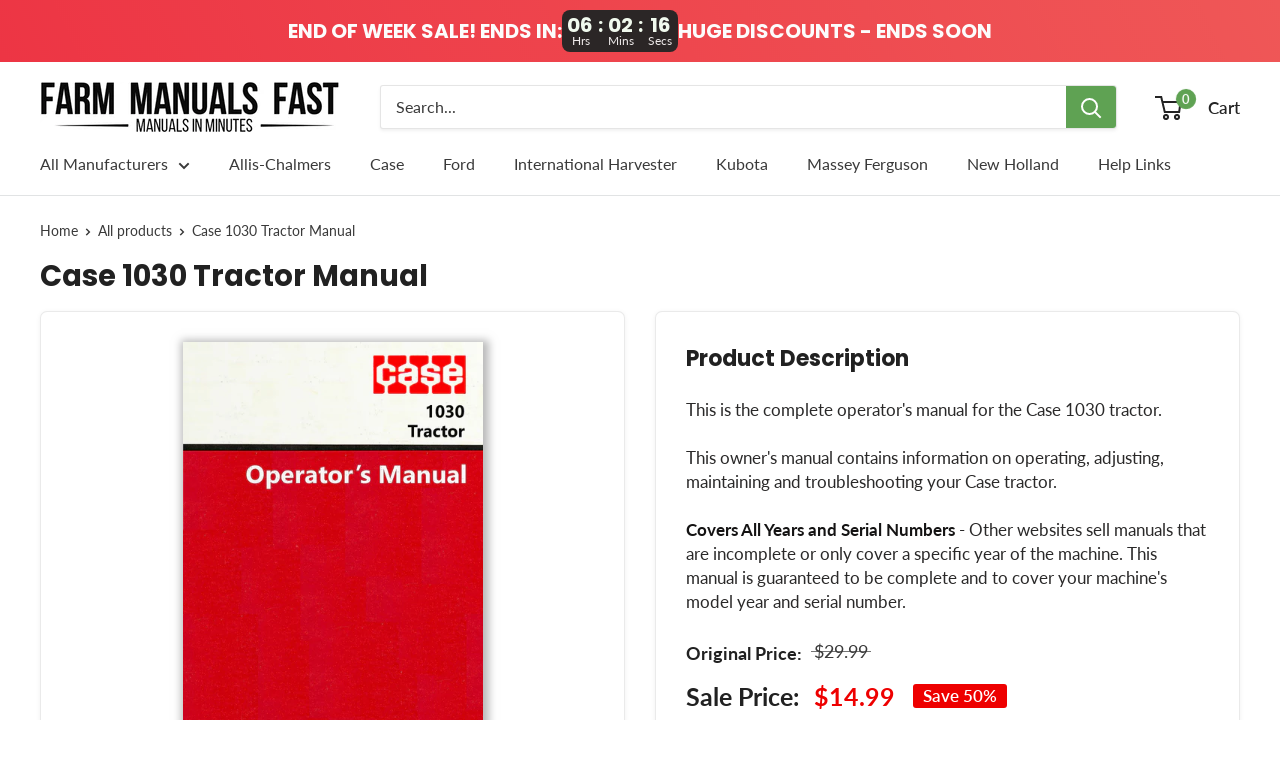

--- FILE ---
content_type: text/html; charset=utf-8
request_url: https://farmmanualsfast.com/products/case-1030-tractor-manual
body_size: 32989
content:
<!doctype html>

<html class="no-js" lang="en">
  <head>
    <meta charset="utf-8"> 
    <meta http-equiv="X-UA-Compatible" content="IE=edge,chrome=1">
    <meta name="viewport" content="width=device-width, initial-scale=1.0, height=device-height, minimum-scale=1.0, maximum-scale=1.0">
    <meta name="theme-color" content="#ffffff"><script src="https://www.googleoptimize.com/optimize.js?id=OPT-NM6Z2SB"></script><title>Case 1030 Tractor Manual &#124; Farm Manuals Fast</title><meta name="description" content="This is the complete operator&#39;s manual for the Case 1030 tractor. This owner&#39;s manual contains information on operating, adjusting, maintaining and troubleshooting your Case tractor.Covers All Years and Serial Numbers - Other websites sell manuals that are incomplete or only cover a specific year of the machine. This m"><meta name="keywords" content="farm manuals, farm machinery manuals, equipment manuals, texts, farm books, technical manuals, repair, antique tractors, manuls, manuels, digital manuals, printable manuals, printable operator&#039;s manuals, printable repair manual" />
    
    

    <link rel="canonical" href="https://farmmanualsfast.com/products/case-1030-tractor-manual"><link rel="shortcut icon" href="//farmmanualsfast.com/cdn/shop/files/favicon_96x.jpg?v=1737132062" type="image/png"><link rel="preload" as="style" href="//farmmanualsfast.com/cdn/shop/t/44/assets/theme.scss.css?v=25135716498074498971764725772">

    <meta property="og:type" content="product">
  <meta property="og:title" content="Case 1030 Tractor Manual"><meta property="og:image" content="http://farmmanualsfast.com/cdn/shop/products/case-1030-tractor-opt-cover_1024x.jpg?v=1618554866">
    <meta property="og:image:secure_url" content="https://farmmanualsfast.com/cdn/shop/products/case-1030-tractor-opt-cover_1024x.jpg?v=1618554866"><meta property="product:price:amount" content="14.99">
  <meta property="product:price:currency" content="USD"><meta property="og:description" content="This is the complete operator&#39;s manual for the Case 1030 tractor. This owner&#39;s manual contains information on operating, adjusting, maintaining and troubleshooting your Case tractor.Covers All Years and Serial Numbers - Other websites sell manuals that are incomplete or only cover a specific year of the machine. This m"><meta property="og:url" content="https://farmmanualsfast.com/products/case-1030-tractor-manual">
<meta property="og:site_name" content="Farm Manuals Fast"><meta name="twitter:card" content="summary"><meta name="twitter:title" content="Case 1030 Tractor Manual">
  <meta name="twitter:description" content="This is the complete operator&#39;s manual for the Case 1030 tractor. This owner&#39;s manual contains information on operating, adjusting, maintaining and troubleshooting your Case tractor.Covers All Years and Serial Numbers - Other websites sell manuals that are incomplete or only cover a specific year of the machine. This manual is guaranteed to be complete and to cover your machine&#39;s model year and serial number.">
  <meta name="twitter:image" content="https://farmmanualsfast.com/cdn/shop/products/case-1030-tractor-opt-cover_600x600_crop_center.jpg?v=1618554866">
<link rel="preconnect" href="//fonts.shopifycdn.com">
    <link rel="dns-prefetch" href="//productreviews.shopifycdn.com">
    <link rel="dns-prefetch" href="//maps.googleapis.com">
    <link rel="dns-prefetch" href="//maps.gstatic.com">

    <script>window.performance && window.performance.mark && window.performance.mark('shopify.content_for_header.start');</script><meta name="google-site-verification" content="8mknAU1sIUwwWoEqnWybJkSE5QRynpdAUf3WsRSTTU4">
<meta id="shopify-digital-wallet" name="shopify-digital-wallet" content="/25747226675/digital_wallets/dialog">
<meta name="shopify-checkout-api-token" content="a2b9011c773d07ace1edd9252847fc89">
<meta id="in-context-paypal-metadata" data-shop-id="25747226675" data-venmo-supported="false" data-environment="production" data-locale="en_US" data-paypal-v4="true" data-currency="USD">
<link rel="alternate" type="application/json+oembed" href="https://farmmanualsfast.com/products/case-1030-tractor-manual.oembed">
<script async="async" src="/checkouts/internal/preloads.js?locale=en-US"></script>
<link rel="preconnect" href="https://shop.app" crossorigin="anonymous">
<script async="async" src="https://shop.app/checkouts/internal/preloads.js?locale=en-US&shop_id=25747226675" crossorigin="anonymous"></script>
<script id="apple-pay-shop-capabilities" type="application/json">{"shopId":25747226675,"countryCode":"US","currencyCode":"USD","merchantCapabilities":["supports3DS"],"merchantId":"gid:\/\/shopify\/Shop\/25747226675","merchantName":"Farm Manuals Fast","requiredBillingContactFields":["postalAddress","email"],"requiredShippingContactFields":["postalAddress","email"],"shippingType":"shipping","supportedNetworks":["visa","masterCard","amex","discover","elo","jcb"],"total":{"type":"pending","label":"Farm Manuals Fast","amount":"1.00"},"shopifyPaymentsEnabled":true,"supportsSubscriptions":true}</script>
<script id="shopify-features" type="application/json">{"accessToken":"a2b9011c773d07ace1edd9252847fc89","betas":["rich-media-storefront-analytics"],"domain":"farmmanualsfast.com","predictiveSearch":true,"shopId":25747226675,"locale":"en"}</script>
<script>var Shopify = Shopify || {};
Shopify.shop = "farm-manuals-fast.myshopify.com";
Shopify.locale = "en";
Shopify.currency = {"active":"USD","rate":"1.0"};
Shopify.country = "US";
Shopify.theme = {"name":"Current Theme","id":174572765497,"schema_name":"Warehouse","schema_version":"1.8.0","theme_store_id":871,"role":"main"};
Shopify.theme.handle = "null";
Shopify.theme.style = {"id":null,"handle":null};
Shopify.cdnHost = "farmmanualsfast.com/cdn";
Shopify.routes = Shopify.routes || {};
Shopify.routes.root = "/";</script>
<script type="module">!function(o){(o.Shopify=o.Shopify||{}).modules=!0}(window);</script>
<script>!function(o){function n(){var o=[];function n(){o.push(Array.prototype.slice.apply(arguments))}return n.q=o,n}var t=o.Shopify=o.Shopify||{};t.loadFeatures=n(),t.autoloadFeatures=n()}(window);</script>
<script>
  window.ShopifyPay = window.ShopifyPay || {};
  window.ShopifyPay.apiHost = "shop.app\/pay";
  window.ShopifyPay.redirectState = null;
</script>
<script id="shop-js-analytics" type="application/json">{"pageType":"product"}</script>
<script defer="defer" async type="module" src="//farmmanualsfast.com/cdn/shopifycloud/shop-js/modules/v2/client.init-shop-cart-sync_BN7fPSNr.en.esm.js"></script>
<script defer="defer" async type="module" src="//farmmanualsfast.com/cdn/shopifycloud/shop-js/modules/v2/chunk.common_Cbph3Kss.esm.js"></script>
<script defer="defer" async type="module" src="//farmmanualsfast.com/cdn/shopifycloud/shop-js/modules/v2/chunk.modal_DKumMAJ1.esm.js"></script>
<script type="module">
  await import("//farmmanualsfast.com/cdn/shopifycloud/shop-js/modules/v2/client.init-shop-cart-sync_BN7fPSNr.en.esm.js");
await import("//farmmanualsfast.com/cdn/shopifycloud/shop-js/modules/v2/chunk.common_Cbph3Kss.esm.js");
await import("//farmmanualsfast.com/cdn/shopifycloud/shop-js/modules/v2/chunk.modal_DKumMAJ1.esm.js");

  window.Shopify.SignInWithShop?.initShopCartSync?.({"fedCMEnabled":true,"windoidEnabled":true});

</script>
<script>
  window.Shopify = window.Shopify || {};
  if (!window.Shopify.featureAssets) window.Shopify.featureAssets = {};
  window.Shopify.featureAssets['shop-js'] = {"shop-cart-sync":["modules/v2/client.shop-cart-sync_CJVUk8Jm.en.esm.js","modules/v2/chunk.common_Cbph3Kss.esm.js","modules/v2/chunk.modal_DKumMAJ1.esm.js"],"init-fed-cm":["modules/v2/client.init-fed-cm_7Fvt41F4.en.esm.js","modules/v2/chunk.common_Cbph3Kss.esm.js","modules/v2/chunk.modal_DKumMAJ1.esm.js"],"init-shop-email-lookup-coordinator":["modules/v2/client.init-shop-email-lookup-coordinator_Cc088_bR.en.esm.js","modules/v2/chunk.common_Cbph3Kss.esm.js","modules/v2/chunk.modal_DKumMAJ1.esm.js"],"init-windoid":["modules/v2/client.init-windoid_hPopwJRj.en.esm.js","modules/v2/chunk.common_Cbph3Kss.esm.js","modules/v2/chunk.modal_DKumMAJ1.esm.js"],"shop-button":["modules/v2/client.shop-button_B0jaPSNF.en.esm.js","modules/v2/chunk.common_Cbph3Kss.esm.js","modules/v2/chunk.modal_DKumMAJ1.esm.js"],"shop-cash-offers":["modules/v2/client.shop-cash-offers_DPIskqss.en.esm.js","modules/v2/chunk.common_Cbph3Kss.esm.js","modules/v2/chunk.modal_DKumMAJ1.esm.js"],"shop-toast-manager":["modules/v2/client.shop-toast-manager_CK7RT69O.en.esm.js","modules/v2/chunk.common_Cbph3Kss.esm.js","modules/v2/chunk.modal_DKumMAJ1.esm.js"],"init-shop-cart-sync":["modules/v2/client.init-shop-cart-sync_BN7fPSNr.en.esm.js","modules/v2/chunk.common_Cbph3Kss.esm.js","modules/v2/chunk.modal_DKumMAJ1.esm.js"],"init-customer-accounts-sign-up":["modules/v2/client.init-customer-accounts-sign-up_CfPf4CXf.en.esm.js","modules/v2/client.shop-login-button_DeIztwXF.en.esm.js","modules/v2/chunk.common_Cbph3Kss.esm.js","modules/v2/chunk.modal_DKumMAJ1.esm.js"],"pay-button":["modules/v2/client.pay-button_CgIwFSYN.en.esm.js","modules/v2/chunk.common_Cbph3Kss.esm.js","modules/v2/chunk.modal_DKumMAJ1.esm.js"],"init-customer-accounts":["modules/v2/client.init-customer-accounts_DQ3x16JI.en.esm.js","modules/v2/client.shop-login-button_DeIztwXF.en.esm.js","modules/v2/chunk.common_Cbph3Kss.esm.js","modules/v2/chunk.modal_DKumMAJ1.esm.js"],"avatar":["modules/v2/client.avatar_BTnouDA3.en.esm.js"],"init-shop-for-new-customer-accounts":["modules/v2/client.init-shop-for-new-customer-accounts_CsZy_esa.en.esm.js","modules/v2/client.shop-login-button_DeIztwXF.en.esm.js","modules/v2/chunk.common_Cbph3Kss.esm.js","modules/v2/chunk.modal_DKumMAJ1.esm.js"],"shop-follow-button":["modules/v2/client.shop-follow-button_BRMJjgGd.en.esm.js","modules/v2/chunk.common_Cbph3Kss.esm.js","modules/v2/chunk.modal_DKumMAJ1.esm.js"],"checkout-modal":["modules/v2/client.checkout-modal_B9Drz_yf.en.esm.js","modules/v2/chunk.common_Cbph3Kss.esm.js","modules/v2/chunk.modal_DKumMAJ1.esm.js"],"shop-login-button":["modules/v2/client.shop-login-button_DeIztwXF.en.esm.js","modules/v2/chunk.common_Cbph3Kss.esm.js","modules/v2/chunk.modal_DKumMAJ1.esm.js"],"lead-capture":["modules/v2/client.lead-capture_DXYzFM3R.en.esm.js","modules/v2/chunk.common_Cbph3Kss.esm.js","modules/v2/chunk.modal_DKumMAJ1.esm.js"],"shop-login":["modules/v2/client.shop-login_CA5pJqmO.en.esm.js","modules/v2/chunk.common_Cbph3Kss.esm.js","modules/v2/chunk.modal_DKumMAJ1.esm.js"],"payment-terms":["modules/v2/client.payment-terms_BxzfvcZJ.en.esm.js","modules/v2/chunk.common_Cbph3Kss.esm.js","modules/v2/chunk.modal_DKumMAJ1.esm.js"]};
</script>
<script>(function() {
  var isLoaded = false;
  function asyncLoad() {
    if (isLoaded) return;
    isLoaded = true;
    var urls = ["\/\/secure.apps.shappify.com\/apps\/bundle\/generate_bundle.php?shop=farm-manuals-fast.myshopify.com","\/\/bundles.boldapps.net\/bundles_install_check.js?shop=farm-manuals-fast.myshopify.com","\/\/cdn.shopify.com\/proxy\/336710ada1dc91ef61f8b94f91833036cc63b66e9ba4d82b1123b542045c57c0\/bingshoppingtool-t2app-prod.trafficmanager.net\/uet\/tracking_script?shop=farm-manuals-fast.myshopify.com\u0026sp-cache-control=cHVibGljLCBtYXgtYWdlPTkwMA"];
    for (var i = 0; i < urls.length; i++) {
      var s = document.createElement('script');
      s.type = 'text/javascript';
      s.async = true;
      s.src = urls[i];
      var x = document.getElementsByTagName('script')[0];
      x.parentNode.insertBefore(s, x);
    }
  };
  if(window.attachEvent) {
    window.attachEvent('onload', asyncLoad);
  } else {
    window.addEventListener('load', asyncLoad, false);
  }
})();</script>
<script id="__st">var __st={"a":25747226675,"offset":-21600,"reqid":"09be6779-7f77-4ee8-8d0b-e75328ab5fda-1769817399","pageurl":"farmmanualsfast.com\/products\/case-1030-tractor-manual","u":"94d90a9bbcea","p":"product","rtyp":"product","rid":6550380150835};</script>
<script>window.ShopifyPaypalV4VisibilityTracking = true;</script>
<script id="captcha-bootstrap">!function(){'use strict';const t='contact',e='account',n='new_comment',o=[[t,t],['blogs',n],['comments',n],[t,'customer']],c=[[e,'customer_login'],[e,'guest_login'],[e,'recover_customer_password'],[e,'create_customer']],r=t=>t.map((([t,e])=>`form[action*='/${t}']:not([data-nocaptcha='true']) input[name='form_type'][value='${e}']`)).join(','),a=t=>()=>t?[...document.querySelectorAll(t)].map((t=>t.form)):[];function s(){const t=[...o],e=r(t);return a(e)}const i='password',u='form_key',d=['recaptcha-v3-token','g-recaptcha-response','h-captcha-response',i],f=()=>{try{return window.sessionStorage}catch{return}},m='__shopify_v',_=t=>t.elements[u];function p(t,e,n=!1){try{const o=window.sessionStorage,c=JSON.parse(o.getItem(e)),{data:r}=function(t){const{data:e,action:n}=t;return t[m]||n?{data:e,action:n}:{data:t,action:n}}(c);for(const[e,n]of Object.entries(r))t.elements[e]&&(t.elements[e].value=n);n&&o.removeItem(e)}catch(o){console.error('form repopulation failed',{error:o})}}const l='form_type',E='cptcha';function T(t){t.dataset[E]=!0}const w=window,h=w.document,L='Shopify',v='ce_forms',y='captcha';let A=!1;((t,e)=>{const n=(g='f06e6c50-85a8-45c8-87d0-21a2b65856fe',I='https://cdn.shopify.com/shopifycloud/storefront-forms-hcaptcha/ce_storefront_forms_captcha_hcaptcha.v1.5.2.iife.js',D={infoText:'Protected by hCaptcha',privacyText:'Privacy',termsText:'Terms'},(t,e,n)=>{const o=w[L][v],c=o.bindForm;if(c)return c(t,g,e,D).then(n);var r;o.q.push([[t,g,e,D],n]),r=I,A||(h.body.append(Object.assign(h.createElement('script'),{id:'captcha-provider',async:!0,src:r})),A=!0)});var g,I,D;w[L]=w[L]||{},w[L][v]=w[L][v]||{},w[L][v].q=[],w[L][y]=w[L][y]||{},w[L][y].protect=function(t,e){n(t,void 0,e),T(t)},Object.freeze(w[L][y]),function(t,e,n,w,h,L){const[v,y,A,g]=function(t,e,n){const i=e?o:[],u=t?c:[],d=[...i,...u],f=r(d),m=r(i),_=r(d.filter((([t,e])=>n.includes(e))));return[a(f),a(m),a(_),s()]}(w,h,L),I=t=>{const e=t.target;return e instanceof HTMLFormElement?e:e&&e.form},D=t=>v().includes(t);t.addEventListener('submit',(t=>{const e=I(t);if(!e)return;const n=D(e)&&!e.dataset.hcaptchaBound&&!e.dataset.recaptchaBound,o=_(e),c=g().includes(e)&&(!o||!o.value);(n||c)&&t.preventDefault(),c&&!n&&(function(t){try{if(!f())return;!function(t){const e=f();if(!e)return;const n=_(t);if(!n)return;const o=n.value;o&&e.removeItem(o)}(t);const e=Array.from(Array(32),(()=>Math.random().toString(36)[2])).join('');!function(t,e){_(t)||t.append(Object.assign(document.createElement('input'),{type:'hidden',name:u})),t.elements[u].value=e}(t,e),function(t,e){const n=f();if(!n)return;const o=[...t.querySelectorAll(`input[type='${i}']`)].map((({name:t})=>t)),c=[...d,...o],r={};for(const[a,s]of new FormData(t).entries())c.includes(a)||(r[a]=s);n.setItem(e,JSON.stringify({[m]:1,action:t.action,data:r}))}(t,e)}catch(e){console.error('failed to persist form',e)}}(e),e.submit())}));const S=(t,e)=>{t&&!t.dataset[E]&&(n(t,e.some((e=>e===t))),T(t))};for(const o of['focusin','change'])t.addEventListener(o,(t=>{const e=I(t);D(e)&&S(e,y())}));const B=e.get('form_key'),M=e.get(l),P=B&&M;t.addEventListener('DOMContentLoaded',(()=>{const t=y();if(P)for(const e of t)e.elements[l].value===M&&p(e,B);[...new Set([...A(),...v().filter((t=>'true'===t.dataset.shopifyCaptcha))])].forEach((e=>S(e,t)))}))}(h,new URLSearchParams(w.location.search),n,t,e,['guest_login'])})(!0,!1)}();</script>
<script integrity="sha256-4kQ18oKyAcykRKYeNunJcIwy7WH5gtpwJnB7kiuLZ1E=" data-source-attribution="shopify.loadfeatures" defer="defer" src="//farmmanualsfast.com/cdn/shopifycloud/storefront/assets/storefront/load_feature-a0a9edcb.js" crossorigin="anonymous"></script>
<script crossorigin="anonymous" defer="defer" src="//farmmanualsfast.com/cdn/shopifycloud/storefront/assets/shopify_pay/storefront-65b4c6d7.js?v=20250812"></script>
<script data-source-attribution="shopify.dynamic_checkout.dynamic.init">var Shopify=Shopify||{};Shopify.PaymentButton=Shopify.PaymentButton||{isStorefrontPortableWallets:!0,init:function(){window.Shopify.PaymentButton.init=function(){};var t=document.createElement("script");t.src="https://farmmanualsfast.com/cdn/shopifycloud/portable-wallets/latest/portable-wallets.en.js",t.type="module",document.head.appendChild(t)}};
</script>
<script data-source-attribution="shopify.dynamic_checkout.buyer_consent">
  function portableWalletsHideBuyerConsent(e){var t=document.getElementById("shopify-buyer-consent"),n=document.getElementById("shopify-subscription-policy-button");t&&n&&(t.classList.add("hidden"),t.setAttribute("aria-hidden","true"),n.removeEventListener("click",e))}function portableWalletsShowBuyerConsent(e){var t=document.getElementById("shopify-buyer-consent"),n=document.getElementById("shopify-subscription-policy-button");t&&n&&(t.classList.remove("hidden"),t.removeAttribute("aria-hidden"),n.addEventListener("click",e))}window.Shopify?.PaymentButton&&(window.Shopify.PaymentButton.hideBuyerConsent=portableWalletsHideBuyerConsent,window.Shopify.PaymentButton.showBuyerConsent=portableWalletsShowBuyerConsent);
</script>
<script data-source-attribution="shopify.dynamic_checkout.cart.bootstrap">document.addEventListener("DOMContentLoaded",(function(){function t(){return document.querySelector("shopify-accelerated-checkout-cart, shopify-accelerated-checkout")}if(t())Shopify.PaymentButton.init();else{new MutationObserver((function(e,n){t()&&(Shopify.PaymentButton.init(),n.disconnect())})).observe(document.body,{childList:!0,subtree:!0})}}));
</script>
<link id="shopify-accelerated-checkout-styles" rel="stylesheet" media="screen" href="https://farmmanualsfast.com/cdn/shopifycloud/portable-wallets/latest/accelerated-checkout-backwards-compat.css" crossorigin="anonymous">
<style id="shopify-accelerated-checkout-cart">
        #shopify-buyer-consent {
  margin-top: 1em;
  display: inline-block;
  width: 100%;
}

#shopify-buyer-consent.hidden {
  display: none;
}

#shopify-subscription-policy-button {
  background: none;
  border: none;
  padding: 0;
  text-decoration: underline;
  font-size: inherit;
  cursor: pointer;
}

#shopify-subscription-policy-button::before {
  box-shadow: none;
}

      </style>

<script>window.performance && window.performance.mark && window.performance.mark('shopify.content_for_header.end');</script>
<meta name="locale-bar--browsing-context-suggestions-url" content="/browsing_context_suggestions">
<meta name="locale-bar--current-language" content="en">
<meta name="locale-bar--current-currency" content="USD"><script>
    (function(w,d,t,r,u)
    {
        var f,n,i;
        w[u]=w[u]||[],f=function()
        {
            var o={ti:"27008873"};
            o.q=w[u],w[u]=new UET(o),w[u].push("pageLoad")
        },
        n=d.createElement(t),n.src=r,n.async=1,n.onload=n.onreadystatechange=function()
        {
            var s=this.readyState;
            s&&s!=="loaded"&&s!=="complete"||(f(),n.onload=n.onreadystatechange=null)
        },
        i=d.getElementsByTagName(t)[0],i.parentNode.insertBefore(n,i)
    })
    (window,document,"script","//bat.bing.com/bat.js","uetq");
</script><script id="bold-platform-data" type="application/json">
    {
        "shop": {
            "domain": "farmmanualsfast.com",
            "permanent_domain": "farm-manuals-fast.myshopify.com",
            "url": "https://farmmanualsfast.com",
            "secure_url": "https://farmmanualsfast.com",
            "money_format": "${{amount}}",
            "currency": "USD"
        },
        "customer": {
            "id": null,
            "tags": null
        },
        "cart": {"note":null,"attributes":{},"original_total_price":0,"total_price":0,"total_discount":0,"total_weight":0.0,"item_count":0,"items":[],"requires_shipping":false,"currency":"USD","items_subtotal_price":0,"cart_level_discount_applications":[],"checkout_charge_amount":0},
        "template": "product",
        "product": {"id":6550380150835,"title":"Case 1030 Tractor Manual","handle":"case-1030-tractor-manual","description":"\u003cp\u003eThis is the complete operator's manual for the Case 1030 tractor. \u003cbr\u003e\u003cbr\u003eThis owner's manual contains information on operating, adjusting, maintaining and troubleshooting your Case tractor.\u003cbr\u003e\u003cbr\u003e\u003cstrong\u003eCovers All Years and Serial Numbers\u003c\/strong\u003e - Other websites sell manuals that are incomplete or only cover a specific year of the machine. This manual is guaranteed to be complete and to cover your machine's model year and serial number.\u003c\/p\u003e","published_at":"2021-04-16T01:34:24-05:00","created_at":"2021-04-16T01:34:24-05:00","vendor":"Case","type":"Operator's Manual\/ Owner's Manual","tags":[],"price":1499,"price_min":1499,"price_max":1499,"available":true,"price_varies":false,"compare_at_price":2999,"compare_at_price_min":2999,"compare_at_price_max":2999,"compare_at_price_varies":false,"variants":[{"id":39323690041395,"title":"Default Title","option1":"Default Title","option2":null,"option3":null,"sku":"SKU-CASE-041521-104","requires_shipping":false,"taxable":false,"featured_image":null,"available":true,"name":"Case 1030 Tractor Manual","public_title":null,"options":["Default Title"],"price":1499,"weight":0,"compare_at_price":2999,"inventory_management":null,"barcode":null,"requires_selling_plan":false,"selling_plan_allocations":[]}],"images":["\/\/farmmanualsfast.com\/cdn\/shop\/products\/case-1030-tractor-opt-cover.jpg?v=1618554866"],"featured_image":"\/\/farmmanualsfast.com\/cdn\/shop\/products\/case-1030-tractor-opt-cover.jpg?v=1618554866","options":["Title"],"media":[{"alt":"Case 1030 Tractor Manual Cover","id":20252692480051,"position":1,"preview_image":{"aspect_ratio":0.736,"height":815,"width":600,"src":"\/\/farmmanualsfast.com\/cdn\/shop\/products\/case-1030-tractor-opt-cover.jpg?v=1618554866"},"aspect_ratio":0.736,"height":815,"media_type":"image","src":"\/\/farmmanualsfast.com\/cdn\/shop\/products\/case-1030-tractor-opt-cover.jpg?v=1618554866","width":600}],"requires_selling_plan":false,"selling_plan_groups":[],"content":"\u003cp\u003eThis is the complete operator's manual for the Case 1030 tractor. \u003cbr\u003e\u003cbr\u003eThis owner's manual contains information on operating, adjusting, maintaining and troubleshooting your Case tractor.\u003cbr\u003e\u003cbr\u003e\u003cstrong\u003eCovers All Years and Serial Numbers\u003c\/strong\u003e - Other websites sell manuals that are incomplete or only cover a specific year of the machine. This manual is guaranteed to be complete and to cover your machine's model year and serial number.\u003c\/p\u003e"},
        "collection": null
    }
</script>
<style>
    .money[data-product-id], .money[data-product-handle], .money[data-variant-id], .money[data-line-index], .money[data-cart-total] {
        animation: moneyAnimation 0s 2s forwards;
        visibility: hidden;
    }
    @keyframes moneyAnimation {
        to   { visibility: visible; }
    }
</style>

<script src="https://static.boldcommerce.com/bold-platform/sf/pr.js" type="text/javascript"></script>
<script>window.BOLD = window.BOLD || {};
    window.BOLD.common = window.BOLD.common || {};
    window.BOLD.common.Shopify = window.BOLD.common.Shopify || {};
    window.BOLD.common.Shopify.shop = {
      domain: 'farmmanualsfast.com',
      permanent_domain: 'farm-manuals-fast.myshopify.com',
      url: 'https://farmmanualsfast.com',
      secure_url: 'https://farmmanualsfast.com',
      money_format: "${{amount}}",
      currency: "USD"
    };
    window.BOLD.common.Shopify.customer = {
      id: null,
      tags: null,
    };
    window.BOLD.common.Shopify.cart = {"note":null,"attributes":{},"original_total_price":0,"total_price":0,"total_discount":0,"total_weight":0.0,"item_count":0,"items":[],"requires_shipping":false,"currency":"USD","items_subtotal_price":0,"cart_level_discount_applications":[],"checkout_charge_amount":0};
    window.BOLD.common.template = 'product';window.BOLD.common.Shopify.formatMoney = function(money, format) {
        function n(t, e) {
            return "undefined" == typeof t ? e : t
        }
        function r(t, e, r, i) {
            if (e = n(e, 2),
                r = n(r, ","),
                i = n(i, "."),
            isNaN(t) || null == t)
                return 0;
            t = (t / 100).toFixed(e);
            var o = t.split(".")
                , a = o[0].replace(/(\d)(?=(\d\d\d)+(?!\d))/g, "$1" + r)
                , s = o[1] ? i + o[1] : "";
            return a + s
        }
        "string" == typeof money && (money = money.replace(".", ""));
        var i = ""
            , o = /\{\{\s*(\w+)\s*\}\}/
            , a = format || window.BOLD.common.Shopify.shop.money_format || window.Shopify.money_format || "$ {{ amount }}";
        switch (a.match(o)[1]) {
            case "amount":
                i = r(money, 2, ",", ".");
                break;
            case "amount_no_decimals":
                i = r(money, 0, ",", ".");
                break;
            case "amount_with_comma_separator":
                i = r(money, 2, ".", ",");
                break;
            case "amount_no_decimals_with_comma_separator":
                i = r(money, 0, ".", ",");
                break;
            case "amount_with_space_separator":
                i = r(money, 2, " ", ",");
                break;
            case "amount_no_decimals_with_space_separator":
                i = r(money, 0, " ", ",");
                break;
            case "amount_with_apostrophe_separator":
                i = r(money, 2, "'", ".");
                break;
        }
        return a.replace(o, i);
    };
    window.BOLD.common.Shopify.saveProduct = function (handle, product) {
      if (typeof handle === 'string' && typeof window.BOLD.common.Shopify.products[handle] === 'undefined') {
        if (typeof product === 'number') {
          window.BOLD.common.Shopify.handles[product] = handle;
          product = { id: product };
        }
        window.BOLD.common.Shopify.products[handle] = product;
      }
    };
    window.BOLD.common.Shopify.saveVariant = function (variant_id, variant) {
      if (typeof variant_id === 'number' && typeof window.BOLD.common.Shopify.variants[variant_id] === 'undefined') {
        window.BOLD.common.Shopify.variants[variant_id] = variant;
      }
    };window.BOLD.common.Shopify.products = window.BOLD.common.Shopify.products || {};
    window.BOLD.common.Shopify.variants = window.BOLD.common.Shopify.variants || {};
    window.BOLD.common.Shopify.handles = window.BOLD.common.Shopify.handles || {};window.BOLD.common.Shopify.handle = "case-1030-tractor-manual"
window.BOLD.common.Shopify.saveProduct("case-1030-tractor-manual", 6550380150835);window.BOLD.common.Shopify.saveVariant(39323690041395, { product_id: 6550380150835, product_handle: "case-1030-tractor-manual", price: 1499, group_id: '', csp_metafield: {}});window.BOLD.apps_installed = {"Product Bundles":3} || {};window.BOLD.common.Shopify.metafields = window.BOLD.common.Shopify.metafields || {};window.BOLD.common.Shopify.metafields["bold_rp"] = {};window.BOLD.common.Shopify.metafields["bold_csp_defaults"] = {};window.BOLD.common.cacheParams = window.BOLD.common.cacheParams || {};
    window.BOLD.common.cacheParams.bundles = 1696004092;
</script><script src="https://bundles.boldapps.net/js/bundles.js" type="text/javascript"></script>
<link href="//farmmanualsfast.com/cdn/shop/t/44/assets/bold-bundles.css?v=12104279582412425441736031571" rel="stylesheet" type="text/css" media="all" /><script src="https://cdnjs.cloudflare.com/ajax/libs/axios/0.19.0/axios.min.js" type="text/javascript"></script>
<script src="https://cdn.jsdelivr.net/npm/promise-polyfill@8/dist/polyfill.min.js" type="text/javascript"></script>
<script src="https://cdn.rawgit.com/muicss/sentineljs/0.0.5/dist/sentinel.min.js" type="text/javascript"></script>
<script>

  // Array from polyfill
  Array.from||(Array.from=function(){var r=Object.prototype.toString,n=function(n){return"function"==typeof n||"[object Function]"===r.call(n)},t=Math.pow(2,53)-1,e=function(r){var n=function(r){var n=Number(r);return isNaN(n)?0:0!==n&&isFinite(n)?(n>0?1:-1)*Math.floor(Math.abs(n)):n}(r);return Math.min(Math.max(n,0),t)};return function(r){var t=Object(r);if(null==r)throw new TypeError("Array.from requires an array-like object - not null or undefined");var o,a=arguments.length>1?arguments[1]:void 0;if(void 0!==a){if(!n(a))throw new TypeError("Array.from: when provided, the second argument must be a function");arguments.length>2&&(o=arguments[2])}for(var i,u=e(t.length),f=n(this)?Object(new this(u)):new Array(u),c=0;c<u;)i=t[c],f[c]=a?void 0===o?a(i,c):a.call(o,i,c):i,c+=1;return f.length=u,f}}());
 
  function watchDocument(selector) {
    return new Promise(function(resolve, reject){
      sentinel.on(selector, resolve);
    });
  }
 
  function documentQuerySelectorEach(selector, callback) {
    Array.from(document.querySelectorAll(selector)).forEach(callback)
    watchDocument(selector)
    .then(function handleElement(e){
      callback(e);
      watchDocument(selector)
      .then(handleElement);
    });
  }
  
  function preHandleCart(cart) {

    function processCart(cart) {
      return new Promise(function(resolve, reject){
        window.BOLD = window.BOLD || {};
        BOLD.pre = BOLD.pre || {};
        if(typeof BOLD.pre.processCart === 'function') {
          BOLD.pre.rawCart = cart;
          BOLD.pre.processCart(cart)
          .then(function(cart){
            cart.is_pre_fixed = true;
            BOLD.pre.cart = cart;
            resolve(cart);
          });
        } else {
          console.error("BOLD: run preHandleCart function, but cannot find BOLD.pre.processCart function")
        }
        return cart;

      })
    }

    return new Promise(function(resolve, reject){

      if(cart && cart.is_pre_fixed) {
        console.error("BOLD: use preHandleCart on a fixed cart");
      }

      if(cart && cart.token && !cart.is_pre_fixed) {
        if(typeof shappify_pb_got_cart === 'function') {
          shappify_pb_got_cart(cart, function(cart){
            processCart(cart)
            .then(resolve);
          });
        } else {
          cart = processCart(cart);
          resolve(cart);
        }
      } else {
        if(typeof shappify_pb_main === 'function') {
          shappify_pb_main(function(cart){
            processCart(cart)
            .then(resolve);
          });
        } else {
          var tmp = (new Date()).getTime();
          axios.get("/cart.js?" + tmp).then(function(result){
            processCart(result.data)
            .then(resolve);
          })
        }
      }
    })
  }

  function preHandleItem(item) {
    return new Promise(function(resolve, reject){

      if(item && item.is_pre_fixed) {
        console.error("BOLD: use preHandleItem on a fixed item");
      }

      preHandleCart()
      .then(function(cart){

        var tmpItem = cart.items.find(function(currentItem){
          return currentItem.key === item.key && currentItem.quantity === currentItem.quantity
        });

        if(tmpItem) {

          BOLD.pre.lastAddedRawItem = item;
          item = tmpItem
          item.is_pre_fixed = true;
          BOLD.pre.lastAddedItem = item;
          resolve(item);

        } else {

          delete BOLD.pre.lastAddedRawItem;
          delete BOLD.pre.lastAddedItem;

          console.log("BOLD: the item passed to preHandleItem has been removed by something, we may need to update DOM using cart object");
          resolve(item);

        }

      });

    });
  }

  function emitPreVariantChanged(variant) {
    if(window.BOLD
       && BOLD.pre
       && BOLD.pre.events
       && typeof BOLD.pre.events.emit === 'function') {
      BOLD.pre.events.emit("variant_changed", {variant: variant})
    }
  }

  function emitPreCartUpdated(cart) {
    if(window.BOLD
       && BOLD.pre
       && BOLD.pre.events
       && typeof BOLD.pre.events.emit === 'function') {
      if(cart && cart.token && !cart.is_pre_fixed) {
        BOLD.pre.events.emit('cart_updated', cart);
      } else {
        BOLD.pre.events.emit('cart_updated', BOLD.pre.rawCart);
      }
    }
  }
  
  function documentReady() {
    return new Promise(function(resolve, reject){
      if (document.readyState === 'interactive' || document.readyState === 'complete') {
        resolve()
      } else {
        document.onreadystatechange = function () {
          if (document.readyState === 'interactive') {
            resolve();
          }
        }
      }
    });
  }

  window.BOLD.pre.ready().then(function(api) {
    var initial_cart = {"note":null,"attributes":{},"original_total_price":0,"total_price":0,"total_discount":0,"total_weight":0.0,"item_count":0,"items":[],"requires_shipping":false,"currency":"USD","items_subtotal_price":0,"cart_level_discount_applications":[],"checkout_charge_amount":0};
    preHandleCart(initial_cart)
    .then(function(cart){
      documentReady()
      .then(function(){
        if(initial_cart.total_price != cart.total_price) {
           documentQuerySelectorEach(".additional-checkout-buttons", function(aCheckoutWrapper){
             aCheckoutWrapper.style.setProperty('display', 'none', 'important');
           });
        }
      });
    });
  });
  
  function boldFormatMoney(money, format) {
    function n(t, e) {
      return "undefined" == typeof t ? e : t
    }
    function r(t, e, r, i) {
      if (e = n(e, 2),
          r = n(r, ","),
          i = n(i, "."),
          isNaN(t) || null == t)
        return 0;
      t = (t / 100).toFixed(e);
      var o = t.split(".")
      , a = o[0].replace(/(\d)(?=(\d\d\d)+(?!\d))/g, "$1" + r)
      , s = o[1] ? i + o[1] : "";
      return a + s
    }
    "string" == typeof money && (money = money.replace(".", ""));
    var i = ""
    , o = /\{\{\s*(\w+)\s*\}\}/
    , a = format || "${{amount}}";
    switch (a.match(o)[1]) {
      case "amount":
        i = r(money, 2, ",", ".");
        break;
      case "amount_no_decimals":
        i = r(money, 0, ",", ".");
        break;
      case "amount_with_comma_separator":
        i = r(money, 2, ".", ",");
        break;
      case "amount_no_decimals_with_comma_separator":
        i = r(money, 0, ".", ",");
        break;
      case "amount_with_space_separator":
        i = r(money, 2, " ", ",");
        break;
      case "amount_no_decimals_with_space_separator":
        i = r(money, 0, " ", ",");
        break;
      case "amount_with_apostrophe_separator":
        i = r(money, 2, "'", ".");
        break;
    }
    return a.replace(o, i);
  };

  function submitCartForm() {
    var cartForm = document.querySelector("#bold-cart-form")?
        document.querySelector("#bold-cart-form"):(
          window.tmpCartForm = fragmentFromString('<form action="/cart" id="bold-cart-form" method="post"><button type="submit" name="checkout"></button></form>'),
          document.body.appendChild(window.tmpCartForm),
          document.querySelector("#bold-cart-form")
        );
    var submitButton = cartForm.querySelector('button')
    submitButton.click();
  }

  function fragmentFromString(str) {
    return document.createRange().createContextualFragment(str);
  }

  function preHandleProduct(product) {
    return new Promise(function(resolve, reject){
      if(product && product.is_pre_fixed) {
        console.error("BOLD: use preHandleProduct on a fixed product");
      }

      if(window.BOLD
         && BOLD.pre
         && typeof BOLD.pre.addProductsJson === 'function') {
        BOLD.pre.addProductJson({
          "id":product.id,
          "variants": product.variants.map(function(variant){
            return {id: variant.id, price: variant.price}
          })
        }).then(function(boldProduct){
          product.price = boldProduct.price;
          product.price_min = boldProduct.price;
          product.discount = boldProduct.discount;
          product.currentVariantId = boldProduct.currentVariantId;
          product.variants = product.variants.map(function(variant, index){
            variant.price = boldProduct.variants[index].price;
            variant.original_price = boldProduct.variants[index].original_price;
            variant.fees = boldProduct.variants[index].fees;
            return variant;
          });
          product.price_max = product.variants.reduce(function(acc, cur, idx, src){
            if(cur.price > acc){
              acc = cur.price;
            }
            return acc;
          }, 0)
          product.is_pre_fixed = true;
          resolve(product);
        }).catch(function(){
          console.error(arguments);
        })
      } else {
        resolve(product);
      }
    });
  }
  function isCheckoutLink(elem) {
    return elem && elem.closest("[href*=checkout]:not([href*='/tools/checkout'])") && !elem.closest("[href*=checkout]:not([href*='/tools/checkout'])").className.match(new RegExp('(\\s|^)bold_clone(\\s|$)'));
  }
  document.addEventListener("click", function(e){
    var target = e.target;
    if(isCheckoutLink(target)) {
      e.preventDefault();
      e.stopImmediatePropagation();
      e.stopPropagation();
      var form = fragmentFromString('<form id="tmp-checkout-form" action="/cart" method="post"><button name="checkout" type="submit"></button></form>')
      debugger;
      document.body.appendChild(form);
      document.querySelector("#tmp-checkout-form button").click();
    }
  }, true)
</script>
   
    
    
    
  <script type="application/ld+json">
  {
    "@context": "http://schema.org",
    "@type": "Product",
    "offers": [{
          "@type": "Offer",
          "name": "Default Title",
          "availability":"https://schema.org/InStock",
          "price": 14.99,
          "priceCurrency": "USD",
          "priceValidUntil": "2026-02-09","sku": "SKU-CASE-041521-104","url": "/products/case-1030-tractor-manual/products/case-1030-tractor-manual?variant=39323690041395"
        }
],
    "brand": {
      "name": "Case"
    },
    "name": "Case 1030 Tractor Manual",
    "description": "This is the complete operator's manual for the Case 1030 tractor. This owner's manual contains information on operating, adjusting, maintaining and troubleshooting your Case tractor.Covers All Years and Serial Numbers - Other websites sell manuals that are incomplete or only cover a specific year of the machine. This manual is guaranteed to be complete and to cover your machine's model year and serial number.",
    "category": "Operator's Manual\/ Owner's Manual",
    "url": "/products/case-1030-tractor-manual/products/case-1030-tractor-manual",
    "sku": "SKU-CASE-041521-104",
    "image": {
      "@type": "ImageObject",
      "url": "https://farmmanualsfast.com/cdn/shop/products/case-1030-tractor-opt-cover_1024x.jpg?v=1618554866",
      "image": "https://farmmanualsfast.com/cdn/shop/products/case-1030-tractor-opt-cover_1024x.jpg?v=1618554866",
      "name": "Case 1030 Tractor Manual Cover",
      "width": "1024",
      "height": "1024"
    }
  }
  </script>




    <script>
      // This allows to expose several variables to the global scope, to be used in scripts
      window.theme = {
        pageType: "product",
        cartCount: 0,
        moneyFormat: "${{amount}}",
        moneyWithCurrencyFormat: "${{amount}} USD",
        showDiscount: true,
        discountMode: "percentage",
        searchMode: "product",
        cartType: "page"
      };

      window.routes = {
        rootUrl: "\/",
        cartUrl: "\/cart",
        cartAddUrl: "\/cart\/add",
        cartChangeUrl: "\/cart\/change",
        searchUrl: "\/search",
        productRecommendationsUrl: "\/recommendations\/products"
      };

      window.languages = {
        collectionOnSaleLabel: "Save {{savings}}",
        productFormUnavailable: "Unavailable",
        productFormAddToCart: "Add to cart",
        productFormSoldOut: "Currently Unavailable",
        shippingEstimatorNoResults: "No shipping could be found for your address.",
        shippingEstimatorOneResult: "There is one shipping rate for your address:",
        shippingEstimatorMultipleResults: "There are {{count}} shipping rates for your address:",
        shippingEstimatorErrors: "There are some errors:"
      };

      window.lazySizesConfig = {
        loadHidden: false,
        hFac: 0.8,
        expFactor: 3,
        customMedia: {
          '--phone': '(max-width: 640px)',
          '--tablet': '(min-width: 641px) and (max-width: 1023px)',
          '--lap': '(min-width: 1024px)'
        }
      };

      document.documentElement.className = document.documentElement.className.replace('no-js', 'js');
    </script>

    <script src="//farmmanualsfast.com/cdn/shop/t/44/assets/lazysizes.min.js?v=38423348123636194381736031571" async></script><script src="https://ajax.googleapis.com/ajax/libs/jquery/3.5.1/jquery.min.js"></script>
    <script src="//polyfill-fastly.net/v3/polyfill.min.js?unknown=polyfill&features=fetch,Element.prototype.closest,Element.prototype.matches,Element.prototype.remove,Element.prototype.classList,Array.prototype.includes,Array.prototype.fill,String.prototype.includes,String.prototype.padStart,Object.assign,CustomEvent,Intl,URL,DOMTokenList,IntersectionObserver,IntersectionObserverEntry" defer></script>
    <script src="//farmmanualsfast.com/cdn/shop/t/44/assets/libs.min.js?v=141095812039519903031736031571" defer></script>
    <script src="//farmmanualsfast.com/cdn/shop/t/44/assets/theme.js?v=138709510855533919451736031571" defer></script>
    <script src="//farmmanualsfast.com/cdn/shop/t/44/assets/custom.js?v=90373254691674712701736031571" defer></script>

    <link rel="stylesheet" href="//farmmanualsfast.com/cdn/shop/t/44/assets/theme.scss.css?v=25135716498074498971764725772">

    <script>
      (function () {
        window.onpageshow = function() {
          // We force re-freshing the cart content onpageshow, as most browsers will serve a cache copy when hitting the
          // back button, which cause staled data
          document.documentElement.dispatchEvent(new CustomEvent('cart:refresh', {
            bubbles: true
          }));
        };
      })();
    </script>
  <script src="https://cdn.shopify.com/extensions/019b0ca3-aa13-7aa2-a0b4-6cb667a1f6f7/essential-countdown-timer-55/assets/countdown_timer_essential_apps.min.js" type="text/javascript" defer="defer"></script>
<link href="https://monorail-edge.shopifysvc.com" rel="dns-prefetch">
<script>(function(){if ("sendBeacon" in navigator && "performance" in window) {try {var session_token_from_headers = performance.getEntriesByType('navigation')[0].serverTiming.find(x => x.name == '_s').description;} catch {var session_token_from_headers = undefined;}var session_cookie_matches = document.cookie.match(/_shopify_s=([^;]*)/);var session_token_from_cookie = session_cookie_matches && session_cookie_matches.length === 2 ? session_cookie_matches[1] : "";var session_token = session_token_from_headers || session_token_from_cookie || "";function handle_abandonment_event(e) {var entries = performance.getEntries().filter(function(entry) {return /monorail-edge.shopifysvc.com/.test(entry.name);});if (!window.abandonment_tracked && entries.length === 0) {window.abandonment_tracked = true;var currentMs = Date.now();var navigation_start = performance.timing.navigationStart;var payload = {shop_id: 25747226675,url: window.location.href,navigation_start,duration: currentMs - navigation_start,session_token,page_type: "product"};window.navigator.sendBeacon("https://monorail-edge.shopifysvc.com/v1/produce", JSON.stringify({schema_id: "online_store_buyer_site_abandonment/1.1",payload: payload,metadata: {event_created_at_ms: currentMs,event_sent_at_ms: currentMs}}));}}window.addEventListener('pagehide', handle_abandonment_event);}}());</script>
<script id="web-pixels-manager-setup">(function e(e,d,r,n,o){if(void 0===o&&(o={}),!Boolean(null===(a=null===(i=window.Shopify)||void 0===i?void 0:i.analytics)||void 0===a?void 0:a.replayQueue)){var i,a;window.Shopify=window.Shopify||{};var t=window.Shopify;t.analytics=t.analytics||{};var s=t.analytics;s.replayQueue=[],s.publish=function(e,d,r){return s.replayQueue.push([e,d,r]),!0};try{self.performance.mark("wpm:start")}catch(e){}var l=function(){var e={modern:/Edge?\/(1{2}[4-9]|1[2-9]\d|[2-9]\d{2}|\d{4,})\.\d+(\.\d+|)|Firefox\/(1{2}[4-9]|1[2-9]\d|[2-9]\d{2}|\d{4,})\.\d+(\.\d+|)|Chrom(ium|e)\/(9{2}|\d{3,})\.\d+(\.\d+|)|(Maci|X1{2}).+ Version\/(15\.\d+|(1[6-9]|[2-9]\d|\d{3,})\.\d+)([,.]\d+|)( \(\w+\)|)( Mobile\/\w+|) Safari\/|Chrome.+OPR\/(9{2}|\d{3,})\.\d+\.\d+|(CPU[ +]OS|iPhone[ +]OS|CPU[ +]iPhone|CPU IPhone OS|CPU iPad OS)[ +]+(15[._]\d+|(1[6-9]|[2-9]\d|\d{3,})[._]\d+)([._]\d+|)|Android:?[ /-](13[3-9]|1[4-9]\d|[2-9]\d{2}|\d{4,})(\.\d+|)(\.\d+|)|Android.+Firefox\/(13[5-9]|1[4-9]\d|[2-9]\d{2}|\d{4,})\.\d+(\.\d+|)|Android.+Chrom(ium|e)\/(13[3-9]|1[4-9]\d|[2-9]\d{2}|\d{4,})\.\d+(\.\d+|)|SamsungBrowser\/([2-9]\d|\d{3,})\.\d+/,legacy:/Edge?\/(1[6-9]|[2-9]\d|\d{3,})\.\d+(\.\d+|)|Firefox\/(5[4-9]|[6-9]\d|\d{3,})\.\d+(\.\d+|)|Chrom(ium|e)\/(5[1-9]|[6-9]\d|\d{3,})\.\d+(\.\d+|)([\d.]+$|.*Safari\/(?![\d.]+ Edge\/[\d.]+$))|(Maci|X1{2}).+ Version\/(10\.\d+|(1[1-9]|[2-9]\d|\d{3,})\.\d+)([,.]\d+|)( \(\w+\)|)( Mobile\/\w+|) Safari\/|Chrome.+OPR\/(3[89]|[4-9]\d|\d{3,})\.\d+\.\d+|(CPU[ +]OS|iPhone[ +]OS|CPU[ +]iPhone|CPU IPhone OS|CPU iPad OS)[ +]+(10[._]\d+|(1[1-9]|[2-9]\d|\d{3,})[._]\d+)([._]\d+|)|Android:?[ /-](13[3-9]|1[4-9]\d|[2-9]\d{2}|\d{4,})(\.\d+|)(\.\d+|)|Mobile Safari.+OPR\/([89]\d|\d{3,})\.\d+\.\d+|Android.+Firefox\/(13[5-9]|1[4-9]\d|[2-9]\d{2}|\d{4,})\.\d+(\.\d+|)|Android.+Chrom(ium|e)\/(13[3-9]|1[4-9]\d|[2-9]\d{2}|\d{4,})\.\d+(\.\d+|)|Android.+(UC? ?Browser|UCWEB|U3)[ /]?(15\.([5-9]|\d{2,})|(1[6-9]|[2-9]\d|\d{3,})\.\d+)\.\d+|SamsungBrowser\/(5\.\d+|([6-9]|\d{2,})\.\d+)|Android.+MQ{2}Browser\/(14(\.(9|\d{2,})|)|(1[5-9]|[2-9]\d|\d{3,})(\.\d+|))(\.\d+|)|K[Aa][Ii]OS\/(3\.\d+|([4-9]|\d{2,})\.\d+)(\.\d+|)/},d=e.modern,r=e.legacy,n=navigator.userAgent;return n.match(d)?"modern":n.match(r)?"legacy":"unknown"}(),u="modern"===l?"modern":"legacy",c=(null!=n?n:{modern:"",legacy:""})[u],f=function(e){return[e.baseUrl,"/wpm","/b",e.hashVersion,"modern"===e.buildTarget?"m":"l",".js"].join("")}({baseUrl:d,hashVersion:r,buildTarget:u}),m=function(e){var d=e.version,r=e.bundleTarget,n=e.surface,o=e.pageUrl,i=e.monorailEndpoint;return{emit:function(e){var a=e.status,t=e.errorMsg,s=(new Date).getTime(),l=JSON.stringify({metadata:{event_sent_at_ms:s},events:[{schema_id:"web_pixels_manager_load/3.1",payload:{version:d,bundle_target:r,page_url:o,status:a,surface:n,error_msg:t},metadata:{event_created_at_ms:s}}]});if(!i)return console&&console.warn&&console.warn("[Web Pixels Manager] No Monorail endpoint provided, skipping logging."),!1;try{return self.navigator.sendBeacon.bind(self.navigator)(i,l)}catch(e){}var u=new XMLHttpRequest;try{return u.open("POST",i,!0),u.setRequestHeader("Content-Type","text/plain"),u.send(l),!0}catch(e){return console&&console.warn&&console.warn("[Web Pixels Manager] Got an unhandled error while logging to Monorail."),!1}}}}({version:r,bundleTarget:l,surface:e.surface,pageUrl:self.location.href,monorailEndpoint:e.monorailEndpoint});try{o.browserTarget=l,function(e){var d=e.src,r=e.async,n=void 0===r||r,o=e.onload,i=e.onerror,a=e.sri,t=e.scriptDataAttributes,s=void 0===t?{}:t,l=document.createElement("script"),u=document.querySelector("head"),c=document.querySelector("body");if(l.async=n,l.src=d,a&&(l.integrity=a,l.crossOrigin="anonymous"),s)for(var f in s)if(Object.prototype.hasOwnProperty.call(s,f))try{l.dataset[f]=s[f]}catch(e){}if(o&&l.addEventListener("load",o),i&&l.addEventListener("error",i),u)u.appendChild(l);else{if(!c)throw new Error("Did not find a head or body element to append the script");c.appendChild(l)}}({src:f,async:!0,onload:function(){if(!function(){var e,d;return Boolean(null===(d=null===(e=window.Shopify)||void 0===e?void 0:e.analytics)||void 0===d?void 0:d.initialized)}()){var d=window.webPixelsManager.init(e)||void 0;if(d){var r=window.Shopify.analytics;r.replayQueue.forEach((function(e){var r=e[0],n=e[1],o=e[2];d.publishCustomEvent(r,n,o)})),r.replayQueue=[],r.publish=d.publishCustomEvent,r.visitor=d.visitor,r.initialized=!0}}},onerror:function(){return m.emit({status:"failed",errorMsg:"".concat(f," has failed to load")})},sri:function(e){var d=/^sha384-[A-Za-z0-9+/=]+$/;return"string"==typeof e&&d.test(e)}(c)?c:"",scriptDataAttributes:o}),m.emit({status:"loading"})}catch(e){m.emit({status:"failed",errorMsg:(null==e?void 0:e.message)||"Unknown error"})}}})({shopId: 25747226675,storefrontBaseUrl: "https://farmmanualsfast.com",extensionsBaseUrl: "https://extensions.shopifycdn.com/cdn/shopifycloud/web-pixels-manager",monorailEndpoint: "https://monorail-edge.shopifysvc.com/unstable/produce_batch",surface: "storefront-renderer",enabledBetaFlags: ["2dca8a86"],webPixelsConfigList: [{"id":"2094039353","configuration":"{\"ti\":\"27008873\",\"endpoint\":\"https:\/\/bat.bing.com\/action\/0\"}","eventPayloadVersion":"v1","runtimeContext":"STRICT","scriptVersion":"5ee93563fe31b11d2d65e2f09a5229dc","type":"APP","apiClientId":2997493,"privacyPurposes":["ANALYTICS","MARKETING","SALE_OF_DATA"],"dataSharingAdjustments":{"protectedCustomerApprovalScopes":["read_customer_personal_data"]}},{"id":"825917753","configuration":"{\"config\":\"{\\\"pixel_id\\\":\\\"G-9WMWTFJNMB\\\",\\\"google_tag_ids\\\":[\\\"G-9WMWTFJNMB\\\",\\\"AW-1041692315\\\",\\\"GT-NMDQRMF\\\"],\\\"target_country\\\":\\\"US\\\",\\\"gtag_events\\\":[{\\\"type\\\":\\\"search\\\",\\\"action_label\\\":[\\\"G-9WMWTFJNMB\\\",\\\"AW-1041692315\\\/t70xCOybpMwBEJvt2_AD\\\"]},{\\\"type\\\":\\\"begin_checkout\\\",\\\"action_label\\\":[\\\"G-9WMWTFJNMB\\\",\\\"AW-1041692315\\\/rWyZCOmbpMwBEJvt2_AD\\\"]},{\\\"type\\\":\\\"view_item\\\",\\\"action_label\\\":[\\\"G-9WMWTFJNMB\\\",\\\"AW-1041692315\\\/uwygCOObpMwBEJvt2_AD\\\",\\\"MC-SBDMWD54KC\\\"]},{\\\"type\\\":\\\"purchase\\\",\\\"action_label\\\":[\\\"G-9WMWTFJNMB\\\",\\\"AW-1041692315\\\/zmPyCOCbpMwBEJvt2_AD\\\",\\\"MC-SBDMWD54KC\\\"]},{\\\"type\\\":\\\"page_view\\\",\\\"action_label\\\":[\\\"G-9WMWTFJNMB\\\",\\\"AW-1041692315\\\/blu_CN2bpMwBEJvt2_AD\\\",\\\"MC-SBDMWD54KC\\\"]},{\\\"type\\\":\\\"add_payment_info\\\",\\\"action_label\\\":[\\\"G-9WMWTFJNMB\\\",\\\"AW-1041692315\\\/yUJWCO-bpMwBEJvt2_AD\\\"]},{\\\"type\\\":\\\"add_to_cart\\\",\\\"action_label\\\":[\\\"G-9WMWTFJNMB\\\",\\\"AW-1041692315\\\/xpq9COabpMwBEJvt2_AD\\\"]}],\\\"enable_monitoring_mode\\\":false}\"}","eventPayloadVersion":"v1","runtimeContext":"OPEN","scriptVersion":"b2a88bafab3e21179ed38636efcd8a93","type":"APP","apiClientId":1780363,"privacyPurposes":[],"dataSharingAdjustments":{"protectedCustomerApprovalScopes":["read_customer_address","read_customer_email","read_customer_name","read_customer_personal_data","read_customer_phone"]}},{"id":"338493753","configuration":"{\"pixel_id\":\"1568000096725917\",\"pixel_type\":\"facebook_pixel\",\"metaapp_system_user_token\":\"-\"}","eventPayloadVersion":"v1","runtimeContext":"OPEN","scriptVersion":"ca16bc87fe92b6042fbaa3acc2fbdaa6","type":"APP","apiClientId":2329312,"privacyPurposes":["ANALYTICS","MARKETING","SALE_OF_DATA"],"dataSharingAdjustments":{"protectedCustomerApprovalScopes":["read_customer_address","read_customer_email","read_customer_name","read_customer_personal_data","read_customer_phone"]}},{"id":"shopify-app-pixel","configuration":"{}","eventPayloadVersion":"v1","runtimeContext":"STRICT","scriptVersion":"0450","apiClientId":"shopify-pixel","type":"APP","privacyPurposes":["ANALYTICS","MARKETING"]},{"id":"shopify-custom-pixel","eventPayloadVersion":"v1","runtimeContext":"LAX","scriptVersion":"0450","apiClientId":"shopify-pixel","type":"CUSTOM","privacyPurposes":["ANALYTICS","MARKETING"]}],isMerchantRequest: false,initData: {"shop":{"name":"Farm Manuals Fast","paymentSettings":{"currencyCode":"USD"},"myshopifyDomain":"farm-manuals-fast.myshopify.com","countryCode":"US","storefrontUrl":"https:\/\/farmmanualsfast.com"},"customer":null,"cart":null,"checkout":null,"productVariants":[{"price":{"amount":14.99,"currencyCode":"USD"},"product":{"title":"Case 1030 Tractor Manual","vendor":"Case","id":"6550380150835","untranslatedTitle":"Case 1030 Tractor Manual","url":"\/products\/case-1030-tractor-manual","type":"Operator's Manual\/ Owner's Manual"},"id":"39323690041395","image":{"src":"\/\/farmmanualsfast.com\/cdn\/shop\/products\/case-1030-tractor-opt-cover.jpg?v=1618554866"},"sku":"SKU-CASE-041521-104","title":"Default Title","untranslatedTitle":"Default Title"}],"purchasingCompany":null},},"https://farmmanualsfast.com/cdn","1d2a099fw23dfb22ep557258f5m7a2edbae",{"modern":"","legacy":""},{"shopId":"25747226675","storefrontBaseUrl":"https:\/\/farmmanualsfast.com","extensionBaseUrl":"https:\/\/extensions.shopifycdn.com\/cdn\/shopifycloud\/web-pixels-manager","surface":"storefront-renderer","enabledBetaFlags":"[\"2dca8a86\"]","isMerchantRequest":"false","hashVersion":"1d2a099fw23dfb22ep557258f5m7a2edbae","publish":"custom","events":"[[\"page_viewed\",{}],[\"product_viewed\",{\"productVariant\":{\"price\":{\"amount\":14.99,\"currencyCode\":\"USD\"},\"product\":{\"title\":\"Case 1030 Tractor Manual\",\"vendor\":\"Case\",\"id\":\"6550380150835\",\"untranslatedTitle\":\"Case 1030 Tractor Manual\",\"url\":\"\/products\/case-1030-tractor-manual\",\"type\":\"Operator's Manual\/ Owner's Manual\"},\"id\":\"39323690041395\",\"image\":{\"src\":\"\/\/farmmanualsfast.com\/cdn\/shop\/products\/case-1030-tractor-opt-cover.jpg?v=1618554866\"},\"sku\":\"SKU-CASE-041521-104\",\"title\":\"Default Title\",\"untranslatedTitle\":\"Default Title\"}}]]"});</script><script>
  window.ShopifyAnalytics = window.ShopifyAnalytics || {};
  window.ShopifyAnalytics.meta = window.ShopifyAnalytics.meta || {};
  window.ShopifyAnalytics.meta.currency = 'USD';
  var meta = {"product":{"id":6550380150835,"gid":"gid:\/\/shopify\/Product\/6550380150835","vendor":"Case","type":"Operator's Manual\/ Owner's Manual","handle":"case-1030-tractor-manual","variants":[{"id":39323690041395,"price":1499,"name":"Case 1030 Tractor Manual","public_title":null,"sku":"SKU-CASE-041521-104"}],"remote":false},"page":{"pageType":"product","resourceType":"product","resourceId":6550380150835,"requestId":"09be6779-7f77-4ee8-8d0b-e75328ab5fda-1769817399"}};
  for (var attr in meta) {
    window.ShopifyAnalytics.meta[attr] = meta[attr];
  }
</script>
<script class="analytics">
  (function () {
    var customDocumentWrite = function(content) {
      var jquery = null;

      if (window.jQuery) {
        jquery = window.jQuery;
      } else if (window.Checkout && window.Checkout.$) {
        jquery = window.Checkout.$;
      }

      if (jquery) {
        jquery('body').append(content);
      }
    };

    var hasLoggedConversion = function(token) {
      if (token) {
        return document.cookie.indexOf('loggedConversion=' + token) !== -1;
      }
      return false;
    }

    var setCookieIfConversion = function(token) {
      if (token) {
        var twoMonthsFromNow = new Date(Date.now());
        twoMonthsFromNow.setMonth(twoMonthsFromNow.getMonth() + 2);

        document.cookie = 'loggedConversion=' + token + '; expires=' + twoMonthsFromNow;
      }
    }

    var trekkie = window.ShopifyAnalytics.lib = window.trekkie = window.trekkie || [];
    if (trekkie.integrations) {
      return;
    }
    trekkie.methods = [
      'identify',
      'page',
      'ready',
      'track',
      'trackForm',
      'trackLink'
    ];
    trekkie.factory = function(method) {
      return function() {
        var args = Array.prototype.slice.call(arguments);
        args.unshift(method);
        trekkie.push(args);
        return trekkie;
      };
    };
    for (var i = 0; i < trekkie.methods.length; i++) {
      var key = trekkie.methods[i];
      trekkie[key] = trekkie.factory(key);
    }
    trekkie.load = function(config) {
      trekkie.config = config || {};
      trekkie.config.initialDocumentCookie = document.cookie;
      var first = document.getElementsByTagName('script')[0];
      var script = document.createElement('script');
      script.type = 'text/javascript';
      script.onerror = function(e) {
        var scriptFallback = document.createElement('script');
        scriptFallback.type = 'text/javascript';
        scriptFallback.onerror = function(error) {
                var Monorail = {
      produce: function produce(monorailDomain, schemaId, payload) {
        var currentMs = new Date().getTime();
        var event = {
          schema_id: schemaId,
          payload: payload,
          metadata: {
            event_created_at_ms: currentMs,
            event_sent_at_ms: currentMs
          }
        };
        return Monorail.sendRequest("https://" + monorailDomain + "/v1/produce", JSON.stringify(event));
      },
      sendRequest: function sendRequest(endpointUrl, payload) {
        // Try the sendBeacon API
        if (window && window.navigator && typeof window.navigator.sendBeacon === 'function' && typeof window.Blob === 'function' && !Monorail.isIos12()) {
          var blobData = new window.Blob([payload], {
            type: 'text/plain'
          });

          if (window.navigator.sendBeacon(endpointUrl, blobData)) {
            return true;
          } // sendBeacon was not successful

        } // XHR beacon

        var xhr = new XMLHttpRequest();

        try {
          xhr.open('POST', endpointUrl);
          xhr.setRequestHeader('Content-Type', 'text/plain');
          xhr.send(payload);
        } catch (e) {
          console.log(e);
        }

        return false;
      },
      isIos12: function isIos12() {
        return window.navigator.userAgent.lastIndexOf('iPhone; CPU iPhone OS 12_') !== -1 || window.navigator.userAgent.lastIndexOf('iPad; CPU OS 12_') !== -1;
      }
    };
    Monorail.produce('monorail-edge.shopifysvc.com',
      'trekkie_storefront_load_errors/1.1',
      {shop_id: 25747226675,
      theme_id: 174572765497,
      app_name: "storefront",
      context_url: window.location.href,
      source_url: "//farmmanualsfast.com/cdn/s/trekkie.storefront.c59ea00e0474b293ae6629561379568a2d7c4bba.min.js"});

        };
        scriptFallback.async = true;
        scriptFallback.src = '//farmmanualsfast.com/cdn/s/trekkie.storefront.c59ea00e0474b293ae6629561379568a2d7c4bba.min.js';
        first.parentNode.insertBefore(scriptFallback, first);
      };
      script.async = true;
      script.src = '//farmmanualsfast.com/cdn/s/trekkie.storefront.c59ea00e0474b293ae6629561379568a2d7c4bba.min.js';
      first.parentNode.insertBefore(script, first);
    };
    trekkie.load(
      {"Trekkie":{"appName":"storefront","development":false,"defaultAttributes":{"shopId":25747226675,"isMerchantRequest":null,"themeId":174572765497,"themeCityHash":"17215841481117720079","contentLanguage":"en","currency":"USD","eventMetadataId":"291ed3fb-6390-4308-836f-9a720e8d29c5"},"isServerSideCookieWritingEnabled":true,"monorailRegion":"shop_domain","enabledBetaFlags":["65f19447","b5387b81"]},"Session Attribution":{},"S2S":{"facebookCapiEnabled":true,"source":"trekkie-storefront-renderer","apiClientId":580111}}
    );

    var loaded = false;
    trekkie.ready(function() {
      if (loaded) return;
      loaded = true;

      window.ShopifyAnalytics.lib = window.trekkie;

      var originalDocumentWrite = document.write;
      document.write = customDocumentWrite;
      try { window.ShopifyAnalytics.merchantGoogleAnalytics.call(this); } catch(error) {};
      document.write = originalDocumentWrite;

      window.ShopifyAnalytics.lib.page(null,{"pageType":"product","resourceType":"product","resourceId":6550380150835,"requestId":"09be6779-7f77-4ee8-8d0b-e75328ab5fda-1769817399","shopifyEmitted":true});

      var match = window.location.pathname.match(/checkouts\/(.+)\/(thank_you|post_purchase)/)
      var token = match? match[1]: undefined;
      if (!hasLoggedConversion(token)) {
        setCookieIfConversion(token);
        window.ShopifyAnalytics.lib.track("Viewed Product",{"currency":"USD","variantId":39323690041395,"productId":6550380150835,"productGid":"gid:\/\/shopify\/Product\/6550380150835","name":"Case 1030 Tractor Manual","price":"14.99","sku":"SKU-CASE-041521-104","brand":"Case","variant":null,"category":"Operator's Manual\/ Owner's Manual","nonInteraction":true,"remote":false},undefined,undefined,{"shopifyEmitted":true});
      window.ShopifyAnalytics.lib.track("monorail:\/\/trekkie_storefront_viewed_product\/1.1",{"currency":"USD","variantId":39323690041395,"productId":6550380150835,"productGid":"gid:\/\/shopify\/Product\/6550380150835","name":"Case 1030 Tractor Manual","price":"14.99","sku":"SKU-CASE-041521-104","brand":"Case","variant":null,"category":"Operator's Manual\/ Owner's Manual","nonInteraction":true,"remote":false,"referer":"https:\/\/farmmanualsfast.com\/products\/case-1030-tractor-manual"});
      }
    });


        var eventsListenerScript = document.createElement('script');
        eventsListenerScript.async = true;
        eventsListenerScript.src = "//farmmanualsfast.com/cdn/shopifycloud/storefront/assets/shop_events_listener-3da45d37.js";
        document.getElementsByTagName('head')[0].appendChild(eventsListenerScript);

})();</script>
  <script>
  if (!window.ga || (window.ga && typeof window.ga !== 'function')) {
    window.ga = function ga() {
      (window.ga.q = window.ga.q || []).push(arguments);
      if (window.Shopify && window.Shopify.analytics && typeof window.Shopify.analytics.publish === 'function') {
        window.Shopify.analytics.publish("ga_stub_called", {}, {sendTo: "google_osp_migration"});
      }
      console.error("Shopify's Google Analytics stub called with:", Array.from(arguments), "\nSee https://help.shopify.com/manual/promoting-marketing/pixels/pixel-migration#google for more information.");
    };
    if (window.Shopify && window.Shopify.analytics && typeof window.Shopify.analytics.publish === 'function') {
      window.Shopify.analytics.publish("ga_stub_initialized", {}, {sendTo: "google_osp_migration"});
    }
  }
</script>
<script
  defer
  src="https://farmmanualsfast.com/cdn/shopifycloud/perf-kit/shopify-perf-kit-3.1.0.min.js"
  data-application="storefront-renderer"
  data-shop-id="25747226675"
  data-render-region="gcp-us-central1"
  data-page-type="product"
  data-theme-instance-id="174572765497"
  data-theme-name="Warehouse"
  data-theme-version="1.8.0"
  data-monorail-region="shop_domain"
  data-resource-timing-sampling-rate="10"
  data-shs="true"
  data-shs-beacon="true"
  data-shs-export-with-fetch="true"
  data-shs-logs-sample-rate="1"
  data-shs-beacon-endpoint="https://farmmanualsfast.com/api/collect"
></script>
</head>

  <body class="warehouse--v1  template-product" data-instant-intensity="viewport">
    <span class="loading-bar"></span>

    <div id="shopify-section-announcement-bar" class="shopify-section">

</div>
<div id="shopify-section-popups" class="shopify-section"><div data-section-id="popups" data-section-type="popups"></div>

</div>
<div id="shopify-section-header" class="shopify-section"><section data-section-id="header" data-section-type="header" data-section-settings='{
  "navigationLayout": "inline",
  "desktopOpenTrigger": "hover",
  "useStickyHeader": true
}'>
  <header class="header header--inline header--search-expanded" role="banner">
    <div class="container">
      <div class="header__inner"><div class="header__mobile-nav hidden-lap-and-up">
   <button class="header__mobile-nav-toggle icon-state touch-area" data-action="toggle-menu" aria-expanded="false" aria-haspopup="true" aria-controls="mobile-menu" aria-label="Open menu">
      <span class="icon-state__primary">
         <svg class="icon icon--hamburger-mobile" viewBox="0 0 20 16" role="presentation">
            <path d="M0 14h20v2H0v-2zM0 0h20v2H0V0zm0 7h20v2H0V7z" fill="currentColor" fill-rule="evenodd"></path>
         </svg>
      </span>
      <span class="icon-state__secondary">
         <svg class="icon icon--close" viewBox="0 0 19 19" role="presentation">
            <path d="M9.1923882 8.39339828l7.7781745-7.7781746 1.4142136 1.41421357-7.7781746 7.77817459 7.7781746 7.77817456L16.9705627 19l-7.7781745-7.7781746L1.41421356 19 0 17.5857864l7.7781746-7.77817456L0 2.02943725 1.41421356.61522369 9.1923882 8.39339828z" fill="currentColor" fill-rule="evenodd"></path>
         </svg>
      </span>
   </button>
   <div id="mobile-menu" class="mobile-menu" aria-hidden="true">
      <svg class="icon icon--nav-triangle-borderless" viewBox="0 0 20 9" role="presentation">
         <path d="M.47108938 9c.2694725-.26871321.57077721-.56867841.90388257-.89986354C3.12384116 6.36134886 5.74788116 3.76338565 9.2467995.30653888c.4145057-.4095171 1.0844277-.40860098 1.4977971.00205122L19.4935156 9H.47108938z" fill="#ffffff"></path>
      </svg>
      <div class="mobile-menu__inner">
         <div class="mobile-menu__panel">
            <div class="mobile-menu__section">
               <ul class="mobile-menu__nav" role="menu"><li class="mobile-menu__nav-item "> <a class="mobile-menu__nav-link" role="menuitem" title="Home Page" href="/">Home Page</a></li>
<li class="mobile-menu__nav-item "> <a class="mobile-menu__nav-link" role="menuitem" title="Allis-Chalmers Manuals" href="/pages/allis-chalmers">Allis-Chalmers</a></li>
<li class="mobile-menu__nav-item "> <a class="mobile-menu__nav-link" role="menuitem" title="Belarus Tractor Manuals" href="/collections/belarus-manuals">Belarus</a></li>
<li class="mobile-menu__nav-item "> <a class="mobile-menu__nav-link" role="menuitem" title="Bobcat Manuals" href="/collections/bobcat">Bobcat</a></li>
<li class="mobile-menu__nav-item "> <a class="mobile-menu__nav-link" role="menuitem" title="Briggs and Stratton Manuals" href="/collections/briggs-and-stratton-manuals">Briggs and Stratton</a></li>
<li class="mobile-menu__nav-item "> <a class="mobile-menu__nav-link" role="menuitem" title="Bush Hog Manuals" href="/pages/bush-hog">Bush Hog</a></li>
<li class="mobile-menu__nav-item "> <a class="mobile-menu__nav-link" role="menuitem" title="Case Manuals" href="/pages/case">Case</a></li>
<li class="mobile-menu__nav-item "> <a class="mobile-menu__nav-link" role="menuitem" title="Case IH Manuals" href="/pages/caseih">Case IH</a></li>
<li class="mobile-menu__nav-item "> <a class="mobile-menu__nav-link" role="menuitem" title="Caterpillar Manuals" href="/collections/caterpillar">Caterpillar</a></li>
<li class="mobile-menu__nav-item "> <a class="mobile-menu__nav-link" role="menuitem" title="Clark Manuals" href="/collections/clark-manuals">Clark</a></li>
<li class="mobile-menu__nav-item "> <a class="mobile-menu__nav-link" role="menuitem" title="Continental Engine Manuals" href="/collections/continental-manuals">Continental</a></li>
<li class="mobile-menu__nav-item "> <a class="mobile-menu__nav-link" role="menuitem" title="Cummins Engine Manuals" href="/collections/cummins-manuals">Cummins Engine</a></li>
<li class="mobile-menu__nav-item "> <a class="mobile-menu__nav-link" role="menuitem" title="Detroit Engine Manuals" href="/collections/detroit-manuals">Detroit Engine</a></li>
<li class="mobile-menu__nav-item "> <a class="mobile-menu__nav-link" role="menuitem" title="Deutz Allis Tractor Manuals" href="/collections/deutz-allis-manuals">Deutz Allis</a></li>
<li class="mobile-menu__nav-item "> <a class="mobile-menu__nav-link" role="menuitem" title="Deutz Fahr Tractor Manuals" href="/collections/deutz-fahr-manuals">Deutz Fahr</a></li>
<li class="mobile-menu__nav-item "> <a class="mobile-menu__nav-link" role="menuitem" title="Ditch Witch Manuals" href="/collections/ditch-witch-manuals">Ditch Witch</a></li>
<li class="mobile-menu__nav-item "> <a class="mobile-menu__nav-link" role="menuitem" title="Ferguson Manuals" href="/collections/ferguson">Ferguson</a></li>
<li class="mobile-menu__nav-item "> <a class="mobile-menu__nav-link" role="menuitem" title="Fiat Allis Manuals" href="/collections/fiatallis-manuals">Fiat Allis</a></li>
<li class="mobile-menu__nav-item "> <a class="mobile-menu__nav-link" role="menuitem" title="Fiat Tractor Manuals" href="/collections/fiat-tractor-manuals">Fiat</a></li>
<li class="mobile-menu__nav-item "> <a class="mobile-menu__nav-link" role="menuitem" title="Ford Manuals" href="/pages/ford">Ford</a></li>
<li class="mobile-menu__nav-item "> <a class="mobile-menu__nav-link" role="menuitem" title="GEHL Manuals" href="/collections/gehl-manuals">GEHL</a></li>
<li class="mobile-menu__nav-item "> <a class="mobile-menu__nav-link" role="menuitem" title="Gleaner Combine Manuals" href="/collections/gleaner-combine-manuals">Gleaner</a></li>
<li class="mobile-menu__nav-item "> <a class="mobile-menu__nav-link" role="menuitem" title="GMC Manuals" href="/collections/gmc-manuals">GMC</a></li>
<li class="mobile-menu__nav-item "> <a class="mobile-menu__nav-link" role="menuitem" title="Hercules Engine Manuals" href="/collections/hercules-manuals">Hercules</a></li>
<li class="mobile-menu__nav-item "> <a class="mobile-menu__nav-link" role="menuitem" title="Hesston Manuals" href="/pages/hesston-manuals">Hesston</a></li>
<li class="mobile-menu__nav-item "> <a class="mobile-menu__nav-link" role="menuitem" title="International Harvester Manuals" href="/pages/international">International Harvester</a></li>

<li class="mobile-menu__nav-item "> <a class="mobile-menu__nav-link" role="menuitem" title="Kobelco Manuals" href="/collections/kobelco-manuals">Kobelco</a></li>
<li class="mobile-menu__nav-item "> <a class="mobile-menu__nav-link" role="menuitem" title="Kohler Engine Manuals" href="/collections/kohler-manuals">Kohler</a></li>
<li class="mobile-menu__nav-item "> <a class="mobile-menu__nav-link" role="menuitem" title="Komatsu Manuals" href="/collections/komatsu-manuals">Komatsu</a></li>
<li class="mobile-menu__nav-item "> <a class="mobile-menu__nav-link" role="menuitem" title="Kubota Tractor Manuals" href="/collections/kubota-tractor-manuals">Kubota</a></li>
<li class="mobile-menu__nav-item "> <a class="mobile-menu__nav-link" role="menuitem" title="Long Tractor Manuals" href="/collections/long-manuals">Long</a></li>
<li class="mobile-menu__nav-item "> <a class="mobile-menu__nav-link" role="menuitem" title="Massey Ferguson Manuals" href="/pages/massey-ferguson">Massey Ferguson</a></li>
<li class="mobile-menu__nav-item "> <a class="mobile-menu__nav-link" role="menuitem" title="Massey-Harris Tractor Manuals" href="/collections/massey-harris-tractor-manuals">Massey-Harris</a></li>
<li class="mobile-menu__nav-item "> <a class="mobile-menu__nav-link" role="menuitem" title="Minneapolis-Moline Tractor Manuals" href="/collections/minneapolis-moline-tractor-manuals">Minneapolis-Moline</a></li>
<li class="mobile-menu__nav-item "> <a class="mobile-menu__nav-link" role="menuitem" title="New Holland Manuals" href="/pages/new-holland">New Holland</a></li>
<li class="mobile-menu__nav-item "> <a class="mobile-menu__nav-link" role="menuitem" title="New Idea Manuals" href="/pages/new-idea-manuals">New Idea</a></li>
<li class="mobile-menu__nav-item "> <a class="mobile-menu__nav-link" role="menuitem" title="Oliver Tractor Manuals" href="/collections/oliver-tractor-manuals">Oliver</a></li>
<li class="mobile-menu__nav-item "> <a class="mobile-menu__nav-link" role="menuitem" title="Owatonna Manuals" href="/collections/owatonna-manuals">Owatonna</a></li>
<li class="mobile-menu__nav-item "> <a class="mobile-menu__nav-link" role="menuitem" title="Perkins Engine Manuals" href="/collections/perkins-manuals">Perkins</a></li>
<li class="mobile-menu__nav-item "> <a class="mobile-menu__nav-link" role="menuitem" title="Simplicity Manuals" href="/collections/simplicity-manuals">Simplicity</a></li>
<li class="mobile-menu__nav-item "> <a class="mobile-menu__nav-link" role="menuitem" title="Vermeer Manuals" href="/collections/vermeer-manuals">Vermeer</a></li>
<li class="mobile-menu__nav-item "> <a class="mobile-menu__nav-link" role="menuitem" title="Versatile Manuals" href="/collections/versatile-manuals">Versatile</a></li>
<li class="mobile-menu__nav-item "> <a class="mobile-menu__nav-link" role="menuitem" title="White Manuals" href="/pages/white-manuals">White</a></li>
<li class="mobile-menu__nav-item "> <a class="mobile-menu__nav-link" role="menuitem" title="Wisconsin Engine Manuals" href="/collections/wisconsin-manuals">Wisconsin</a></li>
<li class="mobile-menu__nav-item "> <a class="mobile-menu__nav-link" role="menuitem" title="Yanmar Manuals" href="/collections/yanmar-manuals">Yanmar</a></li>
<li class="mobile-menu__nav-item "> <a class="mobile-menu__nav-link" role="menuitem" title="Zetor Manuals" href="/collections/zetor-manuals">Zetor</a></li>
<li class="mobile-menu__nav-item "> <a class="mobile-menu__nav-link" role="menuitem" title="Other Manufacturer Manuals" href="/pages/others">Other Manufacturers</a></li>                 
                 
                 
                 
                 
                 


               </ul>
            </div>
            <div class="mobile-menu__section mobile-menu__section--loose">
               <p class="mobile-menu__section-title heading h5">Need help?</p>
               <div class="mobile-menu__help-wrapper">
                  <svg class="icon icon--bi-email" viewBox="0 0 22 22" role="presentation">
                     <g fill="none" fill-rule="evenodd">
                        <path stroke="#5d9663" d="M.916667 10.08333367l3.66666667-2.65833334v4.65849997zm20.1666667 0L17.416667 7.42500033v4.65849997z"></path>
                        <path stroke="#0e170e" stroke-width="2" d="M4.58333367 7.42500033L.916667 10.08333367V21.0833337h20.1666667V10.08333367L17.416667 7.42500033"></path>
                        <path stroke="#0e170e" stroke-width="2" d="M4.58333367 12.1000003V.916667H17.416667v11.1833333m-16.5-2.01666663L21.0833337 21.0833337m0-11.00000003L11.0000003 15.5833337"></path>
                        <path d="M8.25000033 5.50000033h5.49999997M8.25000033 9.166667h5.49999997" stroke="#5d9663" stroke-width="2" stroke-linecap="square"></path>
                     </g>
                  </svg>
                  <a href="mailto:support@farmmanualsfast.com" target="_blank">support@farmmanualsfast.com</a>
               </div>
            </div>
      <!--     <div class="mobile-menu__section mobile-menu__section--loose">
               <div class="mobile-menu__currency-selector">
                  <label for="mobile-currency-selector">Currency:</label>
                  <div class="select-wrapper select-wrapper--transparent" data-children-count="1">
                     <select id="mobile-currency-selector" class="currency-selector" title="Currency">
                        <option value="USD" selected="selected">USD</option>
                        <option value="CAD">CAD</option>
                        <option value="EUR">EUR</option>
                        <option value="GBP">GBP</option>
                     </select>
                     <svg class="icon icon--arrow-bottom" viewBox="0 0 12 8" role="presentation">
                        <path stroke="currentColor" stroke-width="2" d="M10 2L6 6 2 2" fill="none" stroke-linecap="square"></path>
                     </svg>
                  </div>
               </div>
            </div> -->
         </div>
      </div>
   </div>
</div><div class="header__logo"><a href="/" class="header__logo-link"><!-- Desktop Logo -->


              <img class="header__logo-image desktop-logo"
                   src="//farmmanualsfast.com/cdn/shop/files/farm-manuals-fast-logo-desktop_300x.jpg?v=1736972607"
                   srcset="//farmmanualsfast.com/cdn/shop/files/farm-manuals-fast-logo-desktop_300x.jpg?v=1736972607 1x, //farmmanualsfast.com/cdn/shop/files/farm-manuals-fast-logo-desktop_300x@2x.jpg?v=1736972607 2x"
                   alt="Farm Manuals Fast Desktop Logo"> 
              
<!-- Mobile Logo -->


              <img class="header__logo-image mobile-logo"
                   src="https://cdn.shopify.com/s/files/1/0257/4722/6675/files/farm-manuals-fast-mobile-logo.jpg?v=1736969104"
                 
                   alt="Farm Manuals Fast Mobile Logo">               
              
              
              
     <!-- Original Logo -->         
  <!--          
              <img class="header__logo-image"
                   src="//farmmanualsfast.com/cdn/shop/files/farm-manuals-fast-logo-desktop_300x.jpg?v=1736972607"
                   srcset="//farmmanualsfast.com/cdn/shop/files/farm-manuals-fast-logo-desktop_300x.jpg?v=1736972607 1x, //farmmanualsfast.com/cdn/shop/files/farm-manuals-fast-logo-desktop_300x@2x.jpg?v=1736972607 2x"
                   alt="Farm Manuals Fast"> 

--></a></div><div class="header__search-bar-wrapper is-visible">
          <form action="/search" method="get" role="search" class="search-bar"><div class="search-bar__top-wrapper">
              <div class="search-bar__top">
                <input type="hidden" name="type" value="product">

                <div class="search-bar__input-wrapper">
                  <input class="search-bar__input" type="text" name="q" autocomplete="off" autocorrect="off" aria-label="Search..." placeholder="Search...">
                  <button type="button" class="search-bar__input-clear hidden-lap-and-up" data-action="clear-input"><svg class="icon icon--close" viewBox="0 0 19 19" role="presentation">
      <path d="M9.1923882 8.39339828l7.7781745-7.7781746 1.4142136 1.41421357-7.7781746 7.77817459 7.7781746 7.77817456L16.9705627 19l-7.7781745-7.7781746L1.41421356 19 0 17.5857864l7.7781746-7.77817456L0 2.02943725 1.41421356.61522369 9.1923882 8.39339828z" fill="currentColor" fill-rule="evenodd"></path>
    </svg></button>
                </div><button type="submit" class="search-bar__submit" aria-label="Search"><svg class="icon icon--search" viewBox="0 0 21 21" role="presentation">
      <g stroke-width="2" stroke="currentColor" fill="none" fill-rule="evenodd">
        <path d="M19 19l-5-5" stroke-linecap="square"></path>
        <circle cx="8.5" cy="8.5" r="7.5"></circle>
      </g>
    </svg><svg class="icon icon--search-loader" viewBox="0 0 64 64" role="presentation">
      <path opacity=".4" d="M23.8589104 1.05290547C40.92335108-3.43614731 58.45816642 6.79494359 62.94709453 23.8589104c4.48905278 17.06444068-5.74156424 34.59913135-22.80600493 39.08818413S5.54195825 57.2055303 1.05290547 40.1410896C-3.43602265 23.0771228 6.7944697 5.54195825 23.8589104 1.05290547zM38.6146353 57.1445143c13.8647142-3.64731754 22.17719655-17.89443541 18.529879-31.75914961-3.64743965-13.86517841-17.8944354-22.17719655-31.7591496-18.529879S3.20804604 24.7494569 6.8554857 38.6146353c3.64731753 13.8647142 17.8944354 22.17719655 31.7591496 18.529879z"></path>
      <path d="M1.05290547 40.1410896l5.80258022-1.5264543c3.64731754 13.8647142 17.89443541 22.17719655 31.75914961 18.529879l1.5264543 5.80258023C23.07664892 67.43614731 5.54195825 57.2055303 1.05290547 40.1410896z"></path>
    </svg></button>
              </div>

              <button type="button" class="search-bar__close-button hidden-tablet-and-up" data-action="unfix-search">
                <span class="search-bar__close-text">Close</span>
              </button>
            </div>

            <div class="search-bar__inner">
              <div class="search-bar__inner-animation">
                <div class="search-bar__results" aria-hidden="true">
                  <div class="skeleton-container"><div class="search-bar__result-item search-bar__result-item--skeleton">
                        <div class="search-bar__image-container">
                          <div class="aspect-ratio aspect-ratio--square">
                            <div class="skeleton-image"></div>
                          </div>
                        </div>

                        <div class="search-bar__item-info">
                          <div class="skeleton-paragraph">
                            <div class="skeleton-text"></div>
                            <div class="skeleton-text"></div>
                          </div>
                        </div>
                      </div><div class="search-bar__result-item search-bar__result-item--skeleton">
                        <div class="search-bar__image-container">
                          <div class="aspect-ratio aspect-ratio--square">
                            <div class="skeleton-image"></div>
                          </div>
                        </div>

                        <div class="search-bar__item-info">
                          <div class="skeleton-paragraph">
                            <div class="skeleton-text"></div>
                            <div class="skeleton-text"></div>
                          </div>
                        </div>
                      </div><div class="search-bar__result-item search-bar__result-item--skeleton">
                        <div class="search-bar__image-container">
                          <div class="aspect-ratio aspect-ratio--square">
                            <div class="skeleton-image"></div>
                          </div>
                        </div>

                        <div class="search-bar__item-info">
                          <div class="skeleton-paragraph">
                            <div class="skeleton-text"></div>
                            <div class="skeleton-text"></div>
                          </div>
                        </div>
                      </div></div>

                  <div class="search-bar__results-inner"></div>
                </div></div>
            </div>
          </form>
        </div><div class="header__action-list"><div class="header__action-item header__action-item--cart">
            <a class="header__action-item-link header__cart-toggle" href="/cart" >
              <div class="header__action-item-content">
                <div class="header__cart-icon icon-state" aria-expanded="false">
                  <span class="icon-state__primary"><svg class="icon icon--cart" viewBox="0 0 27 24" role="presentation">
      <g transform="translate(0 1)" stroke-width="2" stroke="currentColor" fill="none" fill-rule="evenodd">
        <circle stroke-linecap="square" cx="11" cy="20" r="2"></circle>
        <circle stroke-linecap="square" cx="22" cy="20" r="2"></circle>
        <path d="M7.31 5h18.27l-1.44 10H9.78L6.22 0H0"></path>
      </g>
    </svg><span class="header__cart-count">0</span>
                  </span>

                  <span class="icon-state__secondary"><svg class="icon icon--close" viewBox="0 0 19 19" role="presentation">
      <path d="M9.1923882 8.39339828l7.7781745-7.7781746 1.4142136 1.41421357-7.7781746 7.77817459 7.7781746 7.77817456L16.9705627 19l-7.7781745-7.7781746L1.41421356 19 0 17.5857864l7.7781746-7.77817456L0 2.02943725 1.41421356.61522369 9.1923882 8.39339828z" fill="currentColor" fill-rule="evenodd"></path>
    </svg></span>
                </div>

                <span class="hidden-pocket hidden-lap">Cart</span>
              </div>
            </a></div>
        </div>
      </div>
    </div>
  </header><nav class="nav-bar">
      <div class="nav-bar__inner">
        <div class="container"><ul class="nav-bar__linklist list--unstyled" data-type="menu"><li class="nav-bar__item"><a href="/collections/all" class="nav-bar__link link" data-type="menuitem" aria-expanded="false" aria-haspopup="true">All Manufacturers<svg class="icon icon--arrow-bottom" viewBox="0 0 12 8" role="presentation">
      <path stroke="currentColor" stroke-width="2" d="M10 2L6 6 2 2" fill="none" stroke-linecap="square"></path>
    </svg><svg class="icon icon--nav-triangle" viewBox="0 0 20 9" role="presentation">
      <g fill="none" fill-rule="evenodd">
        <path d="M.47108938 9c.2694725-.26871321.57077721-.56867841.90388257-.89986354C3.12384116 6.36134886 5.74788116 3.76338565 9.2467995.30653888c.4145057-.4095171 1.0844277-.40860098 1.4977971.00205122L19.4935156 9H.47108938z" fill="#ffffff"></path>
        <path d="M-.00922471 9C1.38887087 7.61849126 4.26661926 4.80337304 8.62402045.5546454c.75993175-.7409708 1.98812015-.7393145 2.74596565.0037073L19.9800494 9h-1.3748787l-7.9226239-7.7676545c-.3789219-.3715101-.9930172-.3723389-1.3729808-.0018557-3.20734177 3.1273507-5.6127118 5.4776841-7.21584193 7.05073579C1.82769633 8.54226204 1.58379521 8.7818599 1.36203986 9H-.00922471z" fill="#e1e3e4"></path>
      </g>
    </svg></a><ul id="dropdown-desktop-menu-0-1" class="nav-dropdown nav-dropdown--restrict" data-type="menu" aria-hidden="true"><li class="nav-dropdown__item "><a href="/" class="nav-dropdown__link link" data-type="menuitem">Home Page</a></li><li class="nav-dropdown__item "><a href="/pages/allis-chalmers" class="nav-dropdown__link link" data-type="menuitem">Allis-Chalmers Manuals</a></li><li class="nav-dropdown__item "><a href="/collections/belarus-manuals" class="nav-dropdown__link link" data-type="menuitem">Belarus Tractor Manuals</a></li><li class="nav-dropdown__item "><a href="/collections/bobcat" class="nav-dropdown__link link" data-type="menuitem">Bobcat Manuals</a></li><li class="nav-dropdown__item "><a href="/collections/briggs-and-stratton-manuals" class="nav-dropdown__link link" data-type="menuitem">Briggs and Stratton Manuals</a></li><li class="nav-dropdown__item "><a href="/pages/bush-hog" class="nav-dropdown__link link" data-type="menuitem">Bush Hog Manuals</a></li><li class="nav-dropdown__item "><a href="/pages/case" class="nav-dropdown__link link" data-type="menuitem">Case Manuals</a></li><li class="nav-dropdown__item "><a href="/pages/caseih" class="nav-dropdown__link link" data-type="menuitem">Case IH Manuals</a></li><li class="nav-dropdown__item "><a href="/collections/caterpillar" class="nav-dropdown__link link" data-type="menuitem">Caterpillar Manuals</a></li><li class="nav-dropdown__item "><a href="/collections/clark-manuals" class="nav-dropdown__link link" data-type="menuitem">Clark Manuals</a></li><li class="nav-dropdown__item "><a href="/collections/continental-manuals" class="nav-dropdown__link link" data-type="menuitem">Continental Engine Manuals</a></li><li class="nav-dropdown__item "><a href="/collections/cummins-manuals" class="nav-dropdown__link link" data-type="menuitem">Cummins Engine Manuals</a></li><li class="nav-dropdown__item "><a href="/collections/detroit-manuals" class="nav-dropdown__link link" data-type="menuitem">Detroit Engine Manuals</a></li><li class="nav-dropdown__item "><a href="/collections/deutz-allis-manuals" class="nav-dropdown__link link" data-type="menuitem">Deutz Allis Tractor Manuals</a></li><li class="nav-dropdown__item "><a href="/collections/deutz-fahr-manuals" class="nav-dropdown__link link" data-type="menuitem">Deutz Fahr Tractor Manuals</a></li><li class="nav-dropdown__item "><a href="/collections/ditch-witch-manuals" class="nav-dropdown__link link" data-type="menuitem">Ditch Witch Manuals</a></li><li class="nav-dropdown__item "><a href="/collections/ferguson" class="nav-dropdown__link link" data-type="menuitem">Ferguson Manuals</a></li><li class="nav-dropdown__item "><a href="/collections/fiatallis-manuals" class="nav-dropdown__link link" data-type="menuitem">Fiat-Allis Manuals</a></li><li class="nav-dropdown__item "><a href="/collections/fiat-tractor-manuals" class="nav-dropdown__link link" data-type="menuitem">Fiat Tractor Manuals</a></li><li class="nav-dropdown__item "><a href="/pages/ford" class="nav-dropdown__link link" data-type="menuitem">Ford Manuals</a></li><li class="nav-dropdown__item "><a href="/collections/gehl-manuals" class="nav-dropdown__link link" data-type="menuitem">Gehl Manuals</a></li><li class="nav-dropdown__item "><a href="/collections/gleaner-combine-manuals" class="nav-dropdown__link link" data-type="menuitem">Gleaner Combine Manuals</a></li><li class="nav-dropdown__item "><a href="/collections/gmc-manuals" class="nav-dropdown__link link" data-type="menuitem">GMC Manuals</a></li><li class="nav-dropdown__item "><a href="/collections/hercules-manuals" class="nav-dropdown__link link" data-type="menuitem">Hercules Engine Manuals</a></li><li class="nav-dropdown__item "><a href="/pages/hesston-manuals" class="nav-dropdown__link link" data-type="menuitem">Hesston Manuals</a></li><li class="nav-dropdown__item "><a href="/pages/international" class="nav-dropdown__link link" data-type="menuitem">International Harvester Manuals</a></li><li class="nav-dropdown__item "><a href="/pages/john-deere" class="nav-dropdown__link link" data-type="menuitem">John Deere Manuals</a></li><li class="nav-dropdown__item "><a href="/collections/kobelco-manuals" class="nav-dropdown__link link" data-type="menuitem">Kobelco Excavator Manuals</a></li><li class="nav-dropdown__item "><a href="/collections/kohler-manuals" class="nav-dropdown__link link" data-type="menuitem">Kohler Engine Manuals</a></li><li class="nav-dropdown__item "><a href="/collections/komatsu-manuals" class="nav-dropdown__link link" data-type="menuitem">Komatsu Manuals</a></li><li class="nav-dropdown__item "><a href="/collections/kubota-tractor-manuals" class="nav-dropdown__link link" data-type="menuitem">Kubota Tractor Manuals</a></li><li class="nav-dropdown__item "><a href="/collections/long-manuals" class="nav-dropdown__link link" data-type="menuitem">Long Tractor Manuals</a></li><li class="nav-dropdown__item "><a href="/pages/massey-ferguson" class="nav-dropdown__link link" data-type="menuitem">Massey Ferguson Manuals</a></li><li class="nav-dropdown__item "><a href="/collections/massey-harris-tractor-manuals" class="nav-dropdown__link link" data-type="menuitem">Massey-Harris Tractor Manuals</a></li><li class="nav-dropdown__item "><a href="/collections/minneapolis-moline-tractor-manuals" class="nav-dropdown__link link" data-type="menuitem">Minneapolis-Moline Tractor Manuals</a></li><li class="nav-dropdown__item "><a href="/pages/new-holland" class="nav-dropdown__link link" data-type="menuitem">New Holland Manuals</a></li><li class="nav-dropdown__item "><a href="/pages/new-idea-manuals" class="nav-dropdown__link link" data-type="menuitem">New Idea Manuals</a></li><li class="nav-dropdown__item "><a href="/collections/oliver-tractor-manuals" class="nav-dropdown__link link" data-type="menuitem">Oliver Tractor Manuals</a></li><li class="nav-dropdown__item "><a href="/collections/owatonna-manuals" class="nav-dropdown__link link" data-type="menuitem">Owatonna Manuals</a></li><li class="nav-dropdown__item "><a href="/collections/perkins-manuals" class="nav-dropdown__link link" data-type="menuitem">Perkins Engine Manuals</a></li><li class="nav-dropdown__item "><a href="/collections/simplicity-manuals" class="nav-dropdown__link link" data-type="menuitem">Simplicity Manuals</a></li><li class="nav-dropdown__item "><a href="/collections/vermeer-manuals" class="nav-dropdown__link link" data-type="menuitem">Vermeer Manuals</a></li><li class="nav-dropdown__item "><a href="/collections/versatile-manuals" class="nav-dropdown__link link" data-type="menuitem">Versatile Manuals</a></li><li class="nav-dropdown__item "><a href="/pages/white-manuals" class="nav-dropdown__link link" data-type="menuitem">White Manuals</a></li><li class="nav-dropdown__item "><a href="/collections/wisconsin-manuals" class="nav-dropdown__link link" data-type="menuitem">Wisconsin Engine Manuals</a></li><li class="nav-dropdown__item "><a href="/collections/yanmar-manuals" class="nav-dropdown__link link" data-type="menuitem">Yanmar Manuals</a></li><li class="nav-dropdown__item "><a href="/collections/zetor-manuals" class="nav-dropdown__link link" data-type="menuitem">Zetor Manuals</a></li><li class="nav-dropdown__item "><a href="/pages/others" class="nav-dropdown__link link" data-type="menuitem">Other Manufacturer Manuals</a></li></ul></li></li>
     <li class="nav-bar__item">                     <a title="Allis-Chalmers Manuals" href="/pages/allis-chalmers" class="nav-bar__link link" role="menuitem">Allis-Chalmers</a></li>
 
   <li class="no-show-1250 nav-bar__item">        <a title="Case Manuals" href="/pages/case" class="nav-bar__link link" role="menuitem">Case</a></li>

   <li class="nav-bar__item">                     <a title="Ford Manuals" href="/pages/ford" class="nav-bar__link link" role="menuitem">Ford</a></li>
   <li class="no-show-small-medium nav-bar__item"><a title="Hesston Manuals" href="/pages/hesston-manuals" class="nav-bar__link link" role="menuitem">Hesston</a></li>
   <li class="nav-bar__item">                     <a title="International Harvester Manuals" href="/pages/international" class="nav-bar__link link" role="menuitem">International Harvester</a></li>
   <li class="no-show-1250 nav-bar__item">        <a title="Kubota Manuals" href="https://farmmanualsfast.com/collections/kubota-tractor-manuals" class="nav-bar__link link" role="menuitem">Kubota</a></li>
   <li class="nav-bar__item">                     <a title="Massey Ferguson Manuals" href="/pages/massey-ferguson" class="nav-bar__link link" role="menuitem">Massey Ferguson</a></li>
   <li class="nav-bar__item">                     <a title="New Holland Manuals" href="/pages/new-holland" class="nav-bar__link link" role="menuitem">New Holland</a></li>
   <li class="no-show-small-medium nav-bar__item"><a title="Oliver Manuals" href="/collections/oliver-tractor-manuals" class="nav-bar__link link" role="menuitem">Oliver</a></li>
   <li class="no-show-1250 nav-bar__item">        <a href="/pages/help-center" class="nav-bar__link link" role="menuitem">Help Links</a></li>
</ul></div>
      </div>
    </nav></section>

<style>
  :root {
    --header-is-sticky: 1;
    --header-inline-navigation: 1;
  }

  #shopify-section-header {
    position: relative;
    z-index: 5;position: -webkit-sticky;
      position: sticky;
      top: 0;}.header__logo-image {
      max-width: 170px;
    }

    
         @media screen and (min-width: 641px) {
      .header__logo-image {
        max-width: 179px;
      }
    }   
    
    
    
    @media screen and (min-width: 750px) {
      .header__logo-image {
        max-width: 300px;
      }
    }</style>

<script>
  document.documentElement.style.setProperty('--header-height', document.getElementById('shopify-section-header').clientHeight + 'px');
</script>

</div>

    <main id="main" role="main">
      <div id="shopify-section-product-template" class="shopify-section"><section data-section-id="product-template" data-section-type="product" data-section-settings='{
  "showShippingEstimator": false,
  "showQuantitySelector": false,
  "showPaymentButton": false,
  "showInventoryQuantity": false,
  "lowInventoryThreshold": 0,
  "galleryTransitionEffect": "fade",
  "enableImageZoom": false,
  "zoomEffect": "outside",
  "enableVideoLooping": false,
  "productOptions": [&quot;Title&quot;],
  "enableHistoryState": true,
  "infoOverflowScroll": true,
  "isQuickView": false
}'><div class="container container--flush">
      <div class="page__sub-header">
        <nav aria-label="Breadcrumb" class="breadcrumb">
          <ol class="breadcrumb__list">
            <li class="breadcrumb__item">
              <a class="breadcrumb__link link" href="/">Home</a><svg class="icon icon--arrow-right" viewBox="0 0 8 12" role="presentation">
      <path stroke="currentColor" stroke-width="2" d="M2 2l4 4-4 4" fill="none" stroke-linecap="square"></path>
    </svg></li>

            <li class="breadcrumb__item"><a class="breadcrumb__link link" href="/collections/all">All products</a><svg class="icon icon--arrow-right" viewBox="0 0 8 12" role="presentation">
      <path stroke="currentColor" stroke-width="2" d="M2 2l4 4-4 4" fill="none" stroke-linecap="square"></path>
    </svg></li>

            <li class="breadcrumb__item">
              <span class="breadcrumb__link" aria-current="page">Case 1030 Tractor Manual</span>
            </li>
          </ol>
        </nav></div>

    
      
         <div class="product-meta"><h1 class="product-meta__title heading h1">Case 1030 Tractor Manual</h1><div class="product-block-list product-block-list--small">
        <div class="product-block-list__wrapper"><div class="product-block-list__item product-block-list__item--gallery">
              <div class="card">
    <div class="card__section card__section--tight">
      <div class="product-gallery "><div class="product-gallery__carousel-wrapper">
          <div class="product-gallery__carousel " data-media-count="1" data-initial-media-id="20252692480051"><div class="product-gallery__carousel-item is-selected " tabindex="-1" data-media-id="20252692480051" data-media-type="image"  ><div class="product-gallery__size-limiter" style="max-width: 600px; min-width:200px; max-width:300px;"><div class="aspect-ratio" style="padding-bottom: 135.83333333333334%">
                        <img class="product-gallery__image lazyload image--blur-up" src="//farmmanualsfast.com/cdn/shop/products/case-1030-tractor-opt-cover_60x.jpg?v=1618554866" data-src="//farmmanualsfast.com/cdn/shop/products/case-1030-tractor-opt-cover_{width}x.jpg?v=1618554866" data-widths="[400,500,600]" data-sizes="auto" data-zoom="//farmmanualsfast.com/cdn/shop/products/case-1030-tractor-opt-cover_1600x.jpg?v=1618554866" alt="Case 1030 Tractor Manual Cover">

                        <noscript>
                          <img src="//farmmanualsfast.com/cdn/shop/products/case-1030-tractor-opt-cover_800x.jpg?v=1618554866" alt="Case 1030 Tractor Manual Cover">
                        </noscript>
                      </div>
                    </div></div></div></div></div>
    </div>
  </div>
            </div><div class="product-block-list__item product-block-list__item--info">
            <div class="card"><hr class="fmf-hr"><div class="card__header">
                    <h2 class="card__title heading h3">Product Description</h2>
                  </div><div class="card__section">
                      <div class="rte text--pull">




                        


                        



 
                        
                        <span class="fmf-descr">   
                          
                          
                          
                          
                          
                          
                          
                          
                          
                          <p>This is the complete operator's manual for the Case 1030 tractor. <br><br>This owner's manual contains information on operating, adjusting, maintaining and troubleshooting your Case tractor.<br><br><strong>Covers All Years and Serial Numbers</strong> - Other websites sell manuals that are incomplete or only cover a specific year of the machine. This manual is guaranteed to be complete and to cover your machine's model year and serial number.</p></span></div>
                    </div><div class="" style="padding-bottom:0px;">
    
 <span   id="publicdomain" ></span>
    
    
    
    
 
  
    
    
    
    
    
    
    
    
    
    
    
    
    
    
    
    
    
    
    
</div>

     

<form method="post" action="/cart/add" id="product_form_6550380150835" accept-charset="UTF-8" class="product-form" enctype="multipart/form-data"><input type="hidden" name="form_type" value="product" /><input type="hidden" name="utf8" value="✓" /><input type="hidden" name="id" data-sku="SKU-CASE-041521-104" value="39323690041395"><div class="fmf-sale-box">   
    
    <div class="product-form__info-list" style="padding-top:0px;">
     

       <div class="product-form__info-item">
          <span class="product-form__info-title text--strong fmf-original-price">Original Price:</span>

          <div class="product-form__info-content">
            
            
            
            <div class="price-list"><span class="price price--compare fmf-original-price">$29.99</span></div>

            <div class="product-form__price-info" style="display: none">
              <div class="unit-price-measurement">
                <span class="unit-price-measurement__price"></span>
                <span class="unit-price-measurement__separator">/ </span><span class="unit-price-measurement__reference-value"></span><span class="unit-price-measurement__reference-unit"></span>
              </div>
            </div></div>
        </div>      
        
        
        
        
        
        
        
        
        
        
        
        
        
        
        
        
        
        
        
        
        
        
        
        <div class="product-form__info-item">
          <span class="product-form__info-title text--strong">Sale Price:</span>

          <div class="product-form__info-content">
            
            
            
            <div class="price-list"><span class="price price--highlight money">$14.99</span><span class="product-label product-label--on-sale" >Save 50%</span></div>

            <div class="product-form__price-info" style="display: none">
              <div class="unit-price-measurement">
                <span class="unit-price-measurement__price"></span>
                <span class="unit-price-measurement__separator">/ </span><span class="unit-price-measurement__reference-value"></span><span class="unit-price-measurement__reference-unit"></span>
              </div>
            </div></div>
        </div><input type="hidden" name="quantity" value="1"></div>

      <div class="product-form__payment-container fmf-payment-container"><button type="submit" class="product-form__add-button button button--primary fmf-addtocart " data-action="add-to-cart">Add to cart</button></div><input type="hidden" name="product-id" value="6550380150835" /><input type="hidden" name="section-id" value="product-template" /></form></div></div>
  
<div class="pizza"></div>
  </div>

  <script type="application/json" data-product-json>
    {
      "product": {"id":6550380150835,"title":"Case 1030 Tractor Manual","handle":"case-1030-tractor-manual","description":"\u003cp\u003eThis is the complete operator's manual for the Case 1030 tractor. \u003cbr\u003e\u003cbr\u003eThis owner's manual contains information on operating, adjusting, maintaining and troubleshooting your Case tractor.\u003cbr\u003e\u003cbr\u003e\u003cstrong\u003eCovers All Years and Serial Numbers\u003c\/strong\u003e - Other websites sell manuals that are incomplete or only cover a specific year of the machine. This manual is guaranteed to be complete and to cover your machine's model year and serial number.\u003c\/p\u003e","published_at":"2021-04-16T01:34:24-05:00","created_at":"2021-04-16T01:34:24-05:00","vendor":"Case","type":"Operator's Manual\/ Owner's Manual","tags":[],"price":1499,"price_min":1499,"price_max":1499,"available":true,"price_varies":false,"compare_at_price":2999,"compare_at_price_min":2999,"compare_at_price_max":2999,"compare_at_price_varies":false,"variants":[{"id":39323690041395,"title":"Default Title","option1":"Default Title","option2":null,"option3":null,"sku":"SKU-CASE-041521-104","requires_shipping":false,"taxable":false,"featured_image":null,"available":true,"name":"Case 1030 Tractor Manual","public_title":null,"options":["Default Title"],"price":1499,"weight":0,"compare_at_price":2999,"inventory_management":null,"barcode":null,"requires_selling_plan":false,"selling_plan_allocations":[]}],"images":["\/\/farmmanualsfast.com\/cdn\/shop\/products\/case-1030-tractor-opt-cover.jpg?v=1618554866"],"featured_image":"\/\/farmmanualsfast.com\/cdn\/shop\/products\/case-1030-tractor-opt-cover.jpg?v=1618554866","options":["Title"],"media":[{"alt":"Case 1030 Tractor Manual Cover","id":20252692480051,"position":1,"preview_image":{"aspect_ratio":0.736,"height":815,"width":600,"src":"\/\/farmmanualsfast.com\/cdn\/shop\/products\/case-1030-tractor-opt-cover.jpg?v=1618554866"},"aspect_ratio":0.736,"height":815,"media_type":"image","src":"\/\/farmmanualsfast.com\/cdn\/shop\/products\/case-1030-tractor-opt-cover.jpg?v=1618554866","width":600}],"requires_selling_plan":false,"selling_plan_groups":[],"content":"\u003cp\u003eThis is the complete operator's manual for the Case 1030 tractor. \u003cbr\u003e\u003cbr\u003eThis owner's manual contains information on operating, adjusting, maintaining and troubleshooting your Case tractor.\u003cbr\u003e\u003cbr\u003e\u003cstrong\u003eCovers All Years and Serial Numbers\u003c\/strong\u003e - Other websites sell manuals that are incomplete or only cover a specific year of the machine. This manual is guaranteed to be complete and to cover your machine's model year and serial number.\u003c\/p\u003e"},
      "options_with_values": [{"name":"Title","position":1,"values":["Default Title"]}],
      "selected_variant_id": 39323690041395
}
  </script>
  
  

  
  
  





          </div>

          
          
          
  </div><hr class="fmf-hr">
          
     

        

       

   <!--     <br> -->









        
    <!--  TEMP 
          
      
          
     -->     
          

  
        <div id='shappify_bundle' onclick='$("form.bundle-form").unbind("submit")'></div>

<script async src="//secure.apps.shappify.com/apps/bundle/product_bundle.php?shop=farm-manuals-fast.myshopify.com&product_id=6550380150835"></script>

<div class="bold-bundle" data-product-id="6550380150835"></div>



<!-- the liquid variable "bold_bundles_widget" is no longer required. The line below replaces it. -->
 <div class="product-block-list__item product-block-list__item--description">
              <div class="card"><div class="card__header">
                    <h2 class="card__title heading h3">Table of Contents</h2>
                  </div>

                  <div class="card__section expandable-content" aria-expanded="false">
                    <div class="rte text--pull fmf-toc-font">
                      <p>Sorry there is no table of contents for this manual.</p>
                    </div>

                    <button class="expandable-content__toggle">
                      <span class="expandable-content__toggle-icon"></span>
                      <span class="expandable-content__toggle-text" data-view-more="View more" data-view-less="View less">View more</span>
                    </button>
                  </div></div>
            </div><hr class="fmf-hr"><div class="product-block-list__item product-block-list__item--description">
              <div class="card"><div class="card__header">
                    <h2 class="card__title heading h3">Manual Details</h2>
                  </div>

                  <div class="card__section expandable-content" aria-expanded="false">
                    <div class="rte text--pull"><p><strong>Pages:</strong> 98</p><p><strong>Years and Serial Numbers:</strong> Covers all years and serial numbers</p><p><strong>Models:</strong> 1030</p><p><strong>Make:</strong> Case</p><p><strong>Manual Code:</strong> CASE-104</p><p><strong>Manual Type:</strong> Operator's Manual/ Owner's Manual</p></div>

                    <button class="expandable-content__toggle">
                      <span class="expandable-content__toggle-icon"></span>
                      <span class="expandable-content__toggle-text" data-view-more="View more" data-view-less="View less">View more</span>
                    </button>
                  </div></div>
            </div><hr class="fmf-hr">
<div class="product-block-list__item product-block-list__item--trust">
              <div class="card fmf-bottom-card">
                <div class="card__header card__header--flex">
                  <h2 class="card__title heading h3">Payment and Security</h2><svg class="icon icon--lock" viewBox="0 0 18 24" role="presentation">
      <g fill="none" fill-rule="evenodd" stroke="currentColor" stroke-linecap="square" stroke-width="2">
        <path d="M9.00000011 1.916667c-2.48888889 0-4.44444444 2.01666667-4.44444444 4.58333333v2.75h8.88888893v-2.75c0-2.56666666-1.9555556-4.58333333-4.44444449-4.58333333z"></path>
        <path d="M1.888889 9.25h14.222222v12.833333H1.888889z"></path>
        <ellipse cx="9" cy="14.75" rx="1.777778" ry="1.833333"></ellipse>
        <path d="M9.00000011 16.5833337v1.8333333"></path>
      </g>
    </svg></div>

                <div class="card__section"><div class="payment-list">
                      
                        <svg class="payment-list__item" xmlns="http://www.w3.org/2000/svg" role="img" aria-labelledby="pi-american_express" viewBox="0 0 38 24" width="38" height="24"><title id="pi-american_express">American Express</title><path fill="#000" d="M35 0H3C1.3 0 0 1.3 0 3v18c0 1.7 1.4 3 3 3h32c1.7 0 3-1.3 3-3V3c0-1.7-1.4-3-3-3Z" opacity=".07"/><path fill="#006FCF" d="M35 1c1.1 0 2 .9 2 2v18c0 1.1-.9 2-2 2H3c-1.1 0-2-.9-2-2V3c0-1.1.9-2 2-2h32Z"/><path fill="#FFF" d="M22.012 19.936v-8.421L37 11.528v2.326l-1.732 1.852L37 17.573v2.375h-2.766l-1.47-1.622-1.46 1.628-9.292-.02Z"/><path fill="#006FCF" d="M23.013 19.012v-6.57h5.572v1.513h-3.768v1.028h3.678v1.488h-3.678v1.01h3.768v1.531h-5.572Z"/><path fill="#006FCF" d="m28.557 19.012 3.083-3.289-3.083-3.282h2.386l1.884 2.083 1.89-2.082H37v.051l-3.017 3.23L37 18.92v.093h-2.307l-1.917-2.103-1.898 2.104h-2.321Z"/><path fill="#FFF" d="M22.71 4.04h3.614l1.269 2.881V4.04h4.46l.77 2.159.771-2.159H37v8.421H19l3.71-8.421Z"/><path fill="#006FCF" d="m23.395 4.955-2.916 6.566h2l.55-1.315h2.98l.55 1.315h2.05l-2.904-6.566h-2.31Zm.25 3.777.875-2.09.873 2.09h-1.748Z"/><path fill="#006FCF" d="M28.581 11.52V4.953l2.811.01L32.84 9l1.456-4.046H37v6.565l-1.74.016v-4.51l-1.644 4.494h-1.59L30.35 7.01v4.51h-1.768Z"/></svg>

                      
                        <svg class="payment-list__item" version="1.1" xmlns="http://www.w3.org/2000/svg" role="img" x="0" y="0" width="38" height="24" viewBox="0 0 165.521 105.965" xml:space="preserve" aria-labelledby="pi-apple_pay"><title id="pi-apple_pay">Apple Pay</title><path fill="#000" d="M150.698 0H14.823c-.566 0-1.133 0-1.698.003-.477.004-.953.009-1.43.022-1.039.028-2.087.09-3.113.274a10.51 10.51 0 0 0-2.958.975 9.932 9.932 0 0 0-4.35 4.35 10.463 10.463 0 0 0-.975 2.96C.113 9.611.052 10.658.024 11.696a70.22 70.22 0 0 0-.022 1.43C0 13.69 0 14.256 0 14.823v76.318c0 .567 0 1.132.002 1.699.003.476.009.953.022 1.43.028 1.036.09 2.084.275 3.11a10.46 10.46 0 0 0 .974 2.96 9.897 9.897 0 0 0 1.83 2.52 9.874 9.874 0 0 0 2.52 1.83c.947.483 1.917.79 2.96.977 1.025.183 2.073.245 3.112.273.477.011.953.017 1.43.02.565.004 1.132.004 1.698.004h135.875c.565 0 1.132 0 1.697-.004.476-.002.952-.009 1.431-.02 1.037-.028 2.085-.09 3.113-.273a10.478 10.478 0 0 0 2.958-.977 9.955 9.955 0 0 0 4.35-4.35c.483-.947.789-1.917.974-2.96.186-1.026.246-2.074.274-3.11.013-.477.02-.954.022-1.43.004-.567.004-1.132.004-1.699V14.824c0-.567 0-1.133-.004-1.699a63.067 63.067 0 0 0-.022-1.429c-.028-1.038-.088-2.085-.274-3.112a10.4 10.4 0 0 0-.974-2.96 9.94 9.94 0 0 0-4.35-4.35A10.52 10.52 0 0 0 156.939.3c-1.028-.185-2.076-.246-3.113-.274a71.417 71.417 0 0 0-1.431-.022C151.83 0 151.263 0 150.698 0z" /><path fill="#FFF" d="M150.698 3.532l1.672.003c.452.003.905.008 1.36.02.793.022 1.719.065 2.583.22.75.135 1.38.34 1.984.648a6.392 6.392 0 0 1 2.804 2.807c.306.6.51 1.226.645 1.983.154.854.197 1.783.218 2.58.013.45.019.9.02 1.36.005.557.005 1.113.005 1.671v76.318c0 .558 0 1.114-.004 1.682-.002.45-.008.9-.02 1.35-.022.796-.065 1.725-.221 2.589a6.855 6.855 0 0 1-.645 1.975 6.397 6.397 0 0 1-2.808 2.807c-.6.306-1.228.511-1.971.645-.881.157-1.847.2-2.574.22-.457.01-.912.017-1.379.019-.555.004-1.113.004-1.669.004H14.801c-.55 0-1.1 0-1.66-.004a74.993 74.993 0 0 1-1.35-.018c-.744-.02-1.71-.064-2.584-.22a6.938 6.938 0 0 1-1.986-.65 6.337 6.337 0 0 1-1.622-1.18 6.355 6.355 0 0 1-1.178-1.623 6.935 6.935 0 0 1-.646-1.985c-.156-.863-.2-1.788-.22-2.578a66.088 66.088 0 0 1-.02-1.355l-.003-1.327V14.474l.002-1.325a66.7 66.7 0 0 1 .02-1.357c.022-.792.065-1.717.222-2.587a6.924 6.924 0 0 1 .646-1.981c.304-.598.7-1.144 1.18-1.623a6.386 6.386 0 0 1 1.624-1.18 6.96 6.96 0 0 1 1.98-.646c.865-.155 1.792-.198 2.586-.22.452-.012.905-.017 1.354-.02l1.677-.003h135.875" /><g><g><path fill="#000" d="M43.508 35.77c1.404-1.755 2.356-4.112 2.105-6.52-2.054.102-4.56 1.355-6.012 3.112-1.303 1.504-2.456 3.959-2.156 6.266 2.306.2 4.61-1.152 6.063-2.858" /><path fill="#000" d="M45.587 39.079c-3.35-.2-6.196 1.9-7.795 1.9-1.6 0-4.049-1.8-6.698-1.751-3.447.05-6.645 2-8.395 5.1-3.598 6.2-.95 15.4 2.55 20.45 1.699 2.5 3.747 5.25 6.445 5.151 2.55-.1 3.549-1.65 6.647-1.65 3.097 0 3.997 1.65 6.696 1.6 2.798-.05 4.548-2.5 6.247-5 1.95-2.85 2.747-5.6 2.797-5.75-.05-.05-5.396-2.101-5.446-8.251-.05-5.15 4.198-7.6 4.398-7.751-2.399-3.548-6.147-3.948-7.447-4.048" /></g><g><path fill="#000" d="M78.973 32.11c7.278 0 12.347 5.017 12.347 12.321 0 7.33-5.173 12.373-12.529 12.373h-8.058V69.62h-5.822V32.11h14.062zm-8.24 19.807h6.68c5.07 0 7.954-2.729 7.954-7.46 0-4.73-2.885-7.434-7.928-7.434h-6.706v14.894z" /><path fill="#000" d="M92.764 61.847c0-4.809 3.665-7.564 10.423-7.98l7.252-.442v-2.08c0-3.04-2.001-4.704-5.562-4.704-2.938 0-5.07 1.507-5.51 3.82h-5.252c.157-4.86 4.731-8.395 10.918-8.395 6.654 0 10.995 3.483 10.995 8.89v18.663h-5.38v-4.497h-.13c-1.534 2.937-4.914 4.782-8.579 4.782-5.406 0-9.175-3.222-9.175-8.057zm17.675-2.417v-2.106l-6.472.416c-3.64.234-5.536 1.585-5.536 3.95 0 2.288 1.975 3.77 5.068 3.77 3.95 0 6.94-2.522 6.94-6.03z" /><path fill="#000" d="M120.975 79.652v-4.496c.364.051 1.247.103 1.715.103 2.573 0 4.029-1.09 4.913-3.899l.52-1.663-9.852-27.293h6.082l6.863 22.146h.13l6.862-22.146h5.927l-10.216 28.67c-2.34 6.577-5.017 8.735-10.683 8.735-.442 0-1.872-.052-2.261-.157z" /></g></g></svg>

                      
                        <svg class="payment-list__item" viewBox="0 0 38 24" xmlns="http://www.w3.org/2000/svg" role="img" width="38" height="24" aria-labelledby="pi-diners_club"><title id="pi-diners_club">Diners Club</title><path opacity=".07" d="M35 0H3C1.3 0 0 1.3 0 3v18c0 1.7 1.4 3 3 3h32c1.7 0 3-1.3 3-3V3c0-1.7-1.4-3-3-3z"/><path fill="#fff" d="M35 1c1.1 0 2 .9 2 2v18c0 1.1-.9 2-2 2H3c-1.1 0-2-.9-2-2V3c0-1.1.9-2 2-2h32"/><path d="M12 12v3.7c0 .3-.2.3-.5.2-1.9-.8-3-3.3-2.3-5.4.4-1.1 1.2-2 2.3-2.4.4-.2.5-.1.5.2V12zm2 0V8.3c0-.3 0-.3.3-.2 2.1.8 3.2 3.3 2.4 5.4-.4 1.1-1.2 2-2.3 2.4-.4.2-.4.1-.4-.2V12zm7.2-7H13c3.8 0 6.8 3.1 6.8 7s-3 7-6.8 7h8.2c3.8 0 6.8-3.1 6.8-7s-3-7-6.8-7z" fill="#3086C8"/></svg>
                      
                        <svg class="payment-list__item" viewBox="0 0 38 24" width="38" height="24" role="img" aria-labelledby="pi-discover" fill="none" xmlns="http://www.w3.org/2000/svg"><title id="pi-discover">Discover</title><path fill="#000" opacity=".07" d="M35 0H3C1.3 0 0 1.3 0 3v18c0 1.7 1.4 3 3 3h32c1.7 0 3-1.3 3-3V3c0-1.7-1.4-3-3-3z"/><path d="M35 1c1.1 0 2 .9 2 2v18c0 1.1-.9 2-2 2H3c-1.1 0-2-.9-2-2V3c0-1.1.9-2 2-2h32z" fill="#fff"/><path d="M3.57 7.16H2v5.5h1.57c.83 0 1.43-.2 1.96-.63.63-.52 1-1.3 1-2.11-.01-1.63-1.22-2.76-2.96-2.76zm1.26 4.14c-.34.3-.77.44-1.47.44h-.29V8.1h.29c.69 0 1.11.12 1.47.44.37.33.59.84.59 1.37 0 .53-.22 1.06-.59 1.39zm2.19-4.14h1.07v5.5H7.02v-5.5zm3.69 2.11c-.64-.24-.83-.4-.83-.69 0-.35.34-.61.8-.61.32 0 .59.13.86.45l.56-.73c-.46-.4-1.01-.61-1.62-.61-.97 0-1.72.68-1.72 1.58 0 .76.35 1.15 1.35 1.51.42.15.63.25.74.31.21.14.32.34.32.57 0 .45-.35.78-.83.78-.51 0-.92-.26-1.17-.73l-.69.67c.49.73 1.09 1.05 1.9 1.05 1.11 0 1.9-.74 1.9-1.81.02-.89-.35-1.29-1.57-1.74zm1.92.65c0 1.62 1.27 2.87 2.9 2.87.46 0 .86-.09 1.34-.32v-1.26c-.43.43-.81.6-1.29.6-1.08 0-1.85-.78-1.85-1.9 0-1.06.79-1.89 1.8-1.89.51 0 .9.18 1.34.62V7.38c-.47-.24-.86-.34-1.32-.34-1.61 0-2.92 1.28-2.92 2.88zm12.76.94l-1.47-3.7h-1.17l2.33 5.64h.58l2.37-5.64h-1.16l-1.48 3.7zm3.13 1.8h3.04v-.93h-1.97v-1.48h1.9v-.93h-1.9V8.1h1.97v-.94h-3.04v5.5zm7.29-3.87c0-1.03-.71-1.62-1.95-1.62h-1.59v5.5h1.07v-2.21h.14l1.48 2.21h1.32l-1.73-2.32c.81-.17 1.26-.72 1.26-1.56zm-2.16.91h-.31V8.03h.33c.67 0 1.03.28 1.03.82 0 .55-.36.85-1.05.85z" fill="#231F20"/><path d="M20.16 12.86a2.931 2.931 0 100-5.862 2.931 2.931 0 000 5.862z" fill="url(#pi-paint0_linear)"/><path opacity=".65" d="M20.16 12.86a2.931 2.931 0 100-5.862 2.931 2.931 0 000 5.862z" fill="url(#pi-paint1_linear)"/><path d="M36.57 7.506c0-.1-.07-.15-.18-.15h-.16v.48h.12v-.19l.14.19h.14l-.16-.2c.06-.01.1-.06.1-.13zm-.2.07h-.02v-.13h.02c.06 0 .09.02.09.06 0 .05-.03.07-.09.07z" fill="#231F20"/><path d="M36.41 7.176c-.23 0-.42.19-.42.42 0 .23.19.42.42.42.23 0 .42-.19.42-.42 0-.23-.19-.42-.42-.42zm0 .77c-.18 0-.34-.15-.34-.35 0-.19.15-.35.34-.35.18 0 .33.16.33.35 0 .19-.15.35-.33.35z" fill="#231F20"/><path d="M37 12.984S27.09 19.873 8.976 23h26.023a2 2 0 002-1.984l.024-3.02L37 12.985z" fill="#F48120"/><defs><linearGradient id="pi-paint0_linear" x1="21.657" y1="12.275" x2="19.632" y2="9.104" gradientUnits="userSpaceOnUse"><stop stop-color="#F89F20"/><stop offset=".25" stop-color="#F79A20"/><stop offset=".533" stop-color="#F68D20"/><stop offset=".62" stop-color="#F58720"/><stop offset=".723" stop-color="#F48120"/><stop offset="1" stop-color="#F37521"/></linearGradient><linearGradient id="pi-paint1_linear" x1="21.338" y1="12.232" x2="18.378" y2="6.446" gradientUnits="userSpaceOnUse"><stop stop-color="#F58720"/><stop offset=".359" stop-color="#E16F27"/><stop offset=".703" stop-color="#D4602C"/><stop offset=".982" stop-color="#D05B2E"/></linearGradient></defs></svg>
                      
                        <svg class="payment-list__item" xmlns="http://www.w3.org/2000/svg" role="img" viewBox="0 0 38 24" width="38" height="24" aria-labelledby="pi-google_pay"><title id="pi-google_pay">Google Pay</title><path d="M35 0H3C1.3 0 0 1.3 0 3v18c0 1.7 1.4 3 3 3h32c1.7 0 3-1.3 3-3V3c0-1.7-1.4-3-3-3z" fill="#000" opacity=".07"/><path d="M35 1c1.1 0 2 .9 2 2v18c0 1.1-.9 2-2 2H3c-1.1 0-2-.9-2-2V3c0-1.1.9-2 2-2h32" fill="#FFF"/><path d="M18.093 11.976v3.2h-1.018v-7.9h2.691a2.447 2.447 0 0 1 1.747.692 2.28 2.28 0 0 1 .11 3.224l-.11.116c-.47.447-1.098.69-1.747.674l-1.673-.006zm0-3.732v2.788h1.698c.377.012.741-.135 1.005-.404a1.391 1.391 0 0 0-1.005-2.354l-1.698-.03zm6.484 1.348c.65-.03 1.286.188 1.778.613.445.43.682 1.03.65 1.649v3.334h-.969v-.766h-.049a1.93 1.93 0 0 1-1.673.931 2.17 2.17 0 0 1-1.496-.533 1.667 1.667 0 0 1-.613-1.324 1.606 1.606 0 0 1 .613-1.336 2.746 2.746 0 0 1 1.698-.515c.517-.02 1.03.093 1.49.331v-.208a1.134 1.134 0 0 0-.417-.901 1.416 1.416 0 0 0-.98-.368 1.545 1.545 0 0 0-1.319.717l-.895-.564a2.488 2.488 0 0 1 2.182-1.06zM23.29 13.52a.79.79 0 0 0 .337.662c.223.176.5.269.785.263.429-.001.84-.17 1.146-.472.305-.286.478-.685.478-1.103a2.047 2.047 0 0 0-1.324-.374 1.716 1.716 0 0 0-1.03.294.883.883 0 0 0-.392.73zm9.286-3.75l-3.39 7.79h-1.048l1.281-2.728-2.224-5.062h1.103l1.612 3.885 1.569-3.885h1.097z" fill="#5F6368"/><path d="M13.986 11.284c0-.308-.024-.616-.073-.92h-4.29v1.747h2.451a2.096 2.096 0 0 1-.9 1.373v1.134h1.464a4.433 4.433 0 0 0 1.348-3.334z" fill="#4285F4"/><path d="M9.629 15.721a4.352 4.352 0 0 0 3.01-1.097l-1.466-1.14a2.752 2.752 0 0 1-4.094-1.44H5.577v1.17a4.53 4.53 0 0 0 4.052 2.507z" fill="#34A853"/><path d="M7.079 12.05a2.709 2.709 0 0 1 0-1.735v-1.17H5.577a4.505 4.505 0 0 0 0 4.075l1.502-1.17z" fill="#FBBC04"/><path d="M9.629 8.44a2.452 2.452 0 0 1 1.74.68l1.3-1.293a4.37 4.37 0 0 0-3.065-1.183 4.53 4.53 0 0 0-4.027 2.5l1.502 1.171a2.715 2.715 0 0 1 2.55-1.875z" fill="#EA4335"/></svg>

                      
                        <svg class="payment-list__item" viewBox="0 0 38 24" xmlns="http://www.w3.org/2000/svg" role="img" width="38" height="24" aria-labelledby="pi-master"><title id="pi-master">Mastercard</title><path opacity=".07" d="M35 0H3C1.3 0 0 1.3 0 3v18c0 1.7 1.4 3 3 3h32c1.7 0 3-1.3 3-3V3c0-1.7-1.4-3-3-3z"/><path fill="#fff" d="M35 1c1.1 0 2 .9 2 2v18c0 1.1-.9 2-2 2H3c-1.1 0-2-.9-2-2V3c0-1.1.9-2 2-2h32"/><circle fill="#EB001B" cx="15" cy="12" r="7"/><circle fill="#F79E1B" cx="23" cy="12" r="7"/><path fill="#FF5F00" d="M22 12c0-2.4-1.2-4.5-3-5.7-1.8 1.3-3 3.4-3 5.7s1.2 4.5 3 5.7c1.8-1.2 3-3.3 3-5.7z"/></svg>
                      
                        <svg class="payment-list__item" viewBox="0 0 38 24" xmlns="http://www.w3.org/2000/svg" width="38" height="24" role="img" aria-labelledby="pi-paypal"><title id="pi-paypal">PayPal</title><path opacity=".07" d="M35 0H3C1.3 0 0 1.3 0 3v18c0 1.7 1.4 3 3 3h32c1.7 0 3-1.3 3-3V3c0-1.7-1.4-3-3-3z"/><path fill="#fff" d="M35 1c1.1 0 2 .9 2 2v18c0 1.1-.9 2-2 2H3c-1.1 0-2-.9-2-2V3c0-1.1.9-2 2-2h32"/><path fill="#003087" d="M23.9 8.3c.2-1 0-1.7-.6-2.3-.6-.7-1.7-1-3.1-1h-4.1c-.3 0-.5.2-.6.5L14 15.6c0 .2.1.4.3.4H17l.4-3.4 1.8-2.2 4.7-2.1z"/><path fill="#3086C8" d="M23.9 8.3l-.2.2c-.5 2.8-2.2 3.8-4.6 3.8H18c-.3 0-.5.2-.6.5l-.6 3.9-.2 1c0 .2.1.4.3.4H19c.3 0 .5-.2.5-.4v-.1l.4-2.4v-.1c0-.2.3-.4.5-.4h.3c2.1 0 3.7-.8 4.1-3.2.2-1 .1-1.8-.4-2.4-.1-.5-.3-.7-.5-.8z"/><path fill="#012169" d="M23.3 8.1c-.1-.1-.2-.1-.3-.1-.1 0-.2 0-.3-.1-.3-.1-.7-.1-1.1-.1h-3c-.1 0-.2 0-.2.1-.2.1-.3.2-.3.4l-.7 4.4v.1c0-.3.3-.5.6-.5h1.3c2.5 0 4.1-1 4.6-3.8v-.2c-.1-.1-.3-.2-.5-.2h-.1z"/></svg>
                      
                        <svg class="payment-list__item" xmlns="http://www.w3.org/2000/svg" role="img" viewBox="0 0 38 24" width="38" height="24" aria-labelledby="pi-shopify_pay"><title id="pi-shopify_pay">Shop Pay</title><path opacity=".07" d="M35 0H3C1.3 0 0 1.3 0 3v18c0 1.7 1.4 3 3 3h32c1.7 0 3-1.3 3-3V3c0-1.7-1.4-3-3-3z" fill="#000"/><path d="M35.889 0C37.05 0 38 .982 38 2.182v19.636c0 1.2-.95 2.182-2.111 2.182H2.11C.95 24 0 23.018 0 21.818V2.182C0 .982.95 0 2.111 0H35.89z" fill="#5A31F4"/><path d="M9.35 11.368c-1.017-.223-1.47-.31-1.47-.705 0-.372.306-.558.92-.558.54 0 .934.238 1.225.704a.079.079 0 00.104.03l1.146-.584a.082.082 0 00.032-.114c-.475-.831-1.353-1.286-2.51-1.286-1.52 0-2.464.755-2.464 1.956 0 1.275 1.15 1.597 2.17 1.82 1.02.222 1.474.31 1.474.705 0 .396-.332.582-.993.582-.612 0-1.065-.282-1.34-.83a.08.08 0 00-.107-.035l-1.143.57a.083.083 0 00-.036.111c.454.92 1.384 1.437 2.627 1.437 1.583 0 2.539-.742 2.539-1.98s-1.155-1.598-2.173-1.82v-.003zM15.49 8.855c-.65 0-1.224.232-1.636.646a.04.04 0 01-.069-.03v-2.64a.08.08 0 00-.08-.081H12.27a.08.08 0 00-.08.082v8.194a.08.08 0 00.08.082h1.433a.08.08 0 00.081-.082v-3.594c0-.695.528-1.227 1.239-1.227.71 0 1.226.521 1.226 1.227v3.594a.08.08 0 00.081.082h1.433a.08.08 0 00.081-.082v-3.594c0-1.51-.981-2.577-2.355-2.577zM20.753 8.62c-.778 0-1.507.24-2.03.588a.082.082 0 00-.027.109l.632 1.088a.08.08 0 00.11.03 2.5 2.5 0 011.318-.366c1.25 0 2.17.891 2.17 2.068 0 1.003-.736 1.745-1.669 1.745-.76 0-1.288-.446-1.288-1.077 0-.361.152-.657.548-.866a.08.08 0 00.032-.113l-.596-1.018a.08.08 0 00-.098-.035c-.799.299-1.359 1.018-1.359 1.984 0 1.46 1.152 2.55 2.76 2.55 1.877 0 3.227-1.313 3.227-3.195 0-2.018-1.57-3.492-3.73-3.492zM28.675 8.843c-.724 0-1.373.27-1.845.746-.026.027-.069.007-.069-.029v-.572a.08.08 0 00-.08-.082h-1.397a.08.08 0 00-.08.082v8.182a.08.08 0 00.08.081h1.433a.08.08 0 00.081-.081v-2.683c0-.036.043-.054.069-.03a2.6 2.6 0 001.808.7c1.682 0 2.993-1.373 2.993-3.157s-1.313-3.157-2.993-3.157zm-.271 4.929c-.956 0-1.681-.768-1.681-1.783s.723-1.783 1.681-1.783c.958 0 1.68.755 1.68 1.783 0 1.027-.713 1.783-1.681 1.783h.001z" fill="#fff"/></svg>

                      
                        <svg class="payment-list__item" viewBox="0 0 38 24" xmlns="http://www.w3.org/2000/svg" role="img" width="38" height="24" aria-labelledby="pi-visa"><title id="pi-visa">Visa</title><path opacity=".07" d="M35 0H3C1.3 0 0 1.3 0 3v18c0 1.7 1.4 3 3 3h32c1.7 0 3-1.3 3-3V3c0-1.7-1.4-3-3-3z"/><path fill="#fff" d="M35 1c1.1 0 2 .9 2 2v18c0 1.1-.9 2-2 2H3c-1.1 0-2-.9-2-2V3c0-1.1.9-2 2-2h32"/><path d="M28.3 10.1H28c-.4 1-.7 1.5-1 3h1.9c-.3-1.5-.3-2.2-.6-3zm2.9 5.9h-1.7c-.1 0-.1 0-.2-.1l-.2-.9-.1-.2h-2.4c-.1 0-.2 0-.2.2l-.3.9c0 .1-.1.1-.1.1h-2.1l.2-.5L27 8.7c0-.5.3-.7.8-.7h1.5c.1 0 .2 0 .2.2l1.4 6.5c.1.4.2.7.2 1.1.1.1.1.1.1.2zm-13.4-.3l.4-1.8c.1 0 .2.1.2.1.7.3 1.4.5 2.1.4.2 0 .5-.1.7-.2.5-.2.5-.7.1-1.1-.2-.2-.5-.3-.8-.5-.4-.2-.8-.4-1.1-.7-1.2-1-.8-2.4-.1-3.1.6-.4.9-.8 1.7-.8 1.2 0 2.5 0 3.1.2h.1c-.1.6-.2 1.1-.4 1.7-.5-.2-1-.4-1.5-.4-.3 0-.6 0-.9.1-.2 0-.3.1-.4.2-.2.2-.2.5 0 .7l.5.4c.4.2.8.4 1.1.6.5.3 1 .8 1.1 1.4.2.9-.1 1.7-.9 2.3-.5.4-.7.6-1.4.6-1.4 0-2.5.1-3.4-.2-.1.2-.1.2-.2.1zm-3.5.3c.1-.7.1-.7.2-1 .5-2.2 1-4.5 1.4-6.7.1-.2.1-.3.3-.3H18c-.2 1.2-.4 2.1-.7 3.2-.3 1.5-.6 3-1 4.5 0 .2-.1.2-.3.2M5 8.2c0-.1.2-.2.3-.2h3.4c.5 0 .9.3 1 .8l.9 4.4c0 .1 0 .1.1.2 0-.1.1-.1.1-.1l2.1-5.1c-.1-.1 0-.2.1-.2h2.1c0 .1 0 .1-.1.2l-3.1 7.3c-.1.2-.1.3-.2.4-.1.1-.3 0-.5 0H9.7c-.1 0-.2 0-.2-.2L7.9 9.5c-.2-.2-.5-.5-.9-.6-.6-.3-1.7-.5-1.9-.5L5 8.2z" fill="#142688"/></svg>
                      
                    </div>

                    <p class="payment-list__notice">Your payment information is processed securely. We do not store credit card details or have access to your credit card information.</p></div>
              </div>
            </div></div>

        
        
        
       <hr class="fmf-hr">  
        
        
        
        
        
        
        
        
        
        
        
    </div></section>

</div>
  <div id="shopify-section-static-recently-viewed-products" class="shopify-section"><section class="section" data-section-id="static-recently-viewed-products" data-section-type="recently-viewed-products" data-section-settings='{
    "currentProductId": 6550380150835
  }'>
    <div class="container"><header class="section__header">
          <h2 class="section__title heading h3">Recently viewed</h2>
        </header><div class="recently-viewed-products-placeholder"></div>
    </div><style>
        /* By default the section is hidden as we do not know if there are product yet */
        #shopify-section-static-recently-viewed-products {
          display: none;
        }
      </style></section><div id="modal-quick-view-static-recently-viewed-products" class="modal" aria-hidden="true">
    <div class="modal__dialog modal__dialog--stretch" role="dialog">
      <button class="modal__close link" data-action="close-modal"><svg class="icon icon--close" viewBox="0 0 19 19" role="presentation">
      <path d="M9.1923882 8.39339828l7.7781745-7.7781746 1.4142136 1.41421357-7.7781746 7.77817459 7.7781746 7.77817456L16.9705627 19l-7.7781745-7.7781746L1.41421356 19 0 17.5857864l7.7781746-7.77817456L0 2.02943725 1.41421356.61522369 9.1923882 8.39339828z" fill="currentColor" fill-rule="evenodd"></path>
    </svg></button>

      <div class="modal__loader"><svg class="icon icon--search-loader" viewBox="0 0 64 64" role="presentation">
      <path opacity=".4" d="M23.8589104 1.05290547C40.92335108-3.43614731 58.45816642 6.79494359 62.94709453 23.8589104c4.48905278 17.06444068-5.74156424 34.59913135-22.80600493 39.08818413S5.54195825 57.2055303 1.05290547 40.1410896C-3.43602265 23.0771228 6.7944697 5.54195825 23.8589104 1.05290547zM38.6146353 57.1445143c13.8647142-3.64731754 22.17719655-17.89443541 18.529879-31.75914961-3.64743965-13.86517841-17.8944354-22.17719655-31.7591496-18.529879S3.20804604 24.7494569 6.8554857 38.6146353c3.64731753 13.8647142 17.8944354 22.17719655 31.7591496 18.529879z"></path>
      <path d="M1.05290547 40.1410896l5.80258022-1.5264543c3.64731754 13.8647142 17.89443541 22.17719655 31.75914961 18.529879l1.5264543 5.80258023C23.07664892 67.43614731 5.54195825 57.2055303 1.05290547 40.1410896z"></path>
    </svg></div>

      <div class="modal__inner"></div>
    </div>
  </div></div>
  <div id="shopify-section-product-recommendations" class="shopify-section"><section class="section" data-section-id="product-recommendations" data-section-type="product-recommendations" data-section-settings='{
  "stackable": false,
  "layout": "vertical",
  "productId": 6550380150835,
  "useRecommendations": true,
  "recommendationsCount": 10
}'>
    <div class="container"><header class="section__header">
          <h2 class="section__title heading h3">You may also like</h2>
        </header><div class="product-recommendations"></div>
    </div><div id="modal-quick-view-product-recommendations" class="modal" aria-hidden="true">
      <div class="modal__dialog modal__dialog--stretch" role="dialog">
        <button class="modal__close link" data-action="close-modal"><svg class="icon icon--close" viewBox="0 0 19 19" role="presentation">
      <path d="M9.1923882 8.39339828l7.7781745-7.7781746 1.4142136 1.41421357-7.7781746 7.77817459 7.7781746 7.77817456L16.9705627 19l-7.7781745-7.7781746L1.41421356 19 0 17.5857864l7.7781746-7.77817456L0 2.02943725 1.41421356.61522369 9.1923882 8.39339828z" fill="currentColor" fill-rule="evenodd"></path>
    </svg></button>

        <div class="modal__loader"><svg class="icon icon--search-loader" viewBox="0 0 64 64" role="presentation">
      <path opacity=".4" d="M23.8589104 1.05290547C40.92335108-3.43614731 58.45816642 6.79494359 62.94709453 23.8589104c4.48905278 17.06444068-5.74156424 34.59913135-22.80600493 39.08818413S5.54195825 57.2055303 1.05290547 40.1410896C-3.43602265 23.0771228 6.7944697 5.54195825 23.8589104 1.05290547zM38.6146353 57.1445143c13.8647142-3.64731754 22.17719655-17.89443541 18.529879-31.75914961-3.64743965-13.86517841-17.8944354-22.17719655-31.7591496-18.529879S3.20804604 24.7494569 6.8554857 38.6146353c3.64731753 13.8647142 17.8944354 22.17719655 31.7591496 18.529879z"></path>
      <path d="M1.05290547 40.1410896l5.80258022-1.5264543c3.64731754 13.8647142 17.89443541 22.17719655 31.75914961 18.529879l1.5264543 5.80258023C23.07664892 67.43614731 5.54195825 57.2055303 1.05290547 40.1410896z"></path>
    </svg></div>

        <div class="modal__inner"></div>
      </div>
    </div>
  </section></div>
  <div id="shopify-section-static-promotion-list" class="shopify-section"></div>


  <script>
    window.ShopifyXR=window.ShopifyXR||function(){(ShopifyXR.q=ShopifyXR.q||[]).push(arguments)};
    ShopifyXR('addModels', []);
  </script>
    </main><div id="shopify-section-text-with-icons" class="shopify-section"></div>
    <div id="shopify-section-footer" class="shopify-section">
<!--
<h3 style="
    text-align: center;
    font-size: 1.8em;
    font-weight: bold;
    margin-bottom: 0px;
">As Seen On:</h3>

-->



<script src="https://static.elfsight.com/platform/platform.js" async></script>
<div class="elfsight-app-d7c3c8e6-f5ef-4e23-98a3-608c6a175d4d" data-elfsight-app-lazy style="padding-bottom:30px;"></div>


  






<!--

<div class="centered hide-mobile" style="text-align: center;  margin: 0 auto; padding-bottom:20px;">
<p style="font-weight:bold;">Proudly featured in:</p>
<img src="https://cdn.shopify.com/s/files/1/0257/4722/6675/files/fmf-featured-in-farm-show.jpg?v=1579657361" alt="Farm Manuals Fast has been featured in Living the Country Life Radio, Farm Show Magazine, Agriculture.com, and Iowa Now">
</div>




<div class="centered hide-desktop" style="text-align: center;  margin: 0 auto; padding-bottom:20px;">
<p style="font-weight:bold;">Proudly featured in:</p>
<img src="https://cdn.shopify.com/s/files/1/0257/4722/6675/files/mobile-fmf-featured-in-farm-show.jpg" alt="Farm Manuals Fast has been featured in Living the Country Life Radio, Farm Show Magazine, Agriculture.com, and Iowa Now">
</div>


--><footer class="footer" data-section-id="footer" data-section-type="footer" role="contentinfo">
  <div class="container">
    <div class="footer__wrapper" style="padding-bottom:10px;"><div class="footer__block-list"><div class="footer__block-item footer__block-item--links" >
                    <button class="footer__title heading h6" disabled aria-expanded="false" aria-controls="block-1583406001099" data-action="toggle-collapsible">
                      <span class="footer-header">Company Info</span>
                      <span class="plus-button"></span>
                    </button>

                    <div id="block-1583406001099" class="footer__collapsible">
                      <div class="footer__collapsible-content">
                        <ul class="footer__linklist list--unstyled"><li>
                              <a href="/pages/about-us" class="footer__link-item link">About Us</a>
                            </li><li>
                              <a href="https://farmmanualsfast.org/" class="footer__link-item link">Our Foundation</a>
                            </li><li>
                              <a href="/pages/dmca-policy" class="footer__link-item link">DMCA Policy</a>
                            </li><li>
                              <a href="/pages/farm-manuals-fast-reviews" class="footer__link-item link">Reviews and Awards</a>
                            </li></ul>
                      </div>
                    </div>
                  </div><div class="footer__block-item footer__block-item--links" >
                    <button class="footer__title heading h6" disabled aria-expanded="false" aria-controls="block-footer-1" data-action="toggle-collapsible">
                      <span class="footer-header">Support</span>
                      <span class="plus-button"></span>
                    </button>

                    <div id="block-footer-1" class="footer__collapsible">
                      <div class="footer__collapsible-content">
                        <ul class="footer__linklist list--unstyled"><li>
                              <a href="/pages/contact" class="footer__link-item link">Contact Us and Address</a>
                            </li><li>
                              <a href="/pages/frequently-asked-questions" class="footer__link-item link">Frequently Asked Questions</a>
                            </li><li>
                              <a href="/pages/how-farm-manuals-fast-works" class="footer__link-item link">How Farm Manuals Fast Works</a>
                            </li><li>
                              <a href="/pages/help-center" class="footer__link-item link">All Help Topics</a>
                            </li></ul>
                      </div>
                    </div>
                  </div><div class="testimonial-footer footer__block-item footer__block-item--text fmf-review-padding-change-mobile-footer__block-item " >
                  <button class="footer__title heading h6 fmf-review-padding-change-mobile-footer-footer__title" disabled aria-expanded="false" aria-controls="block-" data-action="toggle-collapsible">
                    <span class="footer-header testimonial-header">Customer Testimonials</span>  
                    <span class="plus-button"></span>
                  </button>

                  <div id="block-" class="footer__collapsible" >
                    <div class="footer__collapsible-content fmf-review-padding-change-mobile-footer__collapsible-content">
                      <div class="rte">

                        
                        
<script src="https://static.elfsight.com/platform/platform.js" async></script>
<div class="elfsight-app-53e26514-8947-42f0-8bb9-972bdde23cd5" data-elfsight-app-lazy></div>                                 
                        
   <!--                     
                        
<script src="https://apps.elfsight.com/p/platform.js" defer></script>
<div class="elfsight-app-55f6accc-6c6e-4e75-b6d3-fd286845fdf8" style="width:100%;"></div>  


        -->
                      </div>
                    </div>
                  </div>
                </div></div><aside class=""><div class="footer__aside-item footer__aside-item--localization"><form method="post" action="/localization" id="localization_form_footer" accept-charset="UTF-8" class="footer__localization-form" enctype="multipart/form-data"><input type="hidden" name="form_type" value="localization" /><input type="hidden" name="utf8" value="✓" /><input type="hidden" name="_method" value="put" /><input type="hidden" name="return_to" value="/products/case-1030-tractor-manual" /></form><div style="text-align:center;">



  

        



<div class="sub-footer">
  <p class="fmf-smallprint-footer-text fmf-mobile-hide-footer" style="padding-top:8px; text-align: center;">

      <a href="https://farmmanualsfast.com/pages/terms-and-conditions" style="text-decoration: none; padding-right:2px;" onmouseover="this.style.textDecoration='underline';" onmouseout="this.style.textDecoration='none';">Terms &amp; Conditions</a>

 • <a href="https://farmmanualsfast.com/pages/returns" style="text-decoration: none;  padding-right: 2px; padding-left:2px;" onmouseover="this.style.textDecoration='underline';" onmouseout="this.style.textDecoration='none';">Return Policy</a>
     • <a href="https://farmmanualsfast.com/pages/dmca-policy" style="text-decoration: none;  padding-right: 2px; padding-left:2px;" onmouseover="this.style.textDecoration='underline';" onmouseout="this.style.textDecoration='none';">DMCA Policy</a>

     • <a href="https://farmmanualsfast.com/pages/privacy-statement" style="text-decoration: none;  padding-left:2px;" onmouseover="this.style.textDecoration='underline';" onmouseout="this.style.textDecoration='none';">Privacy Policy</a>
  
  
  
  </p>
  <p class="fmf-smallprint-footer-text"><span class="footer-left"> © 2009 - 2026 Farm Manuals Fast, LLC</span><span class="footer-separator"> • </span><span class="footer-right">848 N. Rainbow Blvd. #4286, Las Vegas, Nevada 89107</span></p><div class="footer__aside-item footer__aside-item--payment">

            
          <!--   
            <p class="footer__aside-title" style="padding-top:8px; font-size:.8em; font-style:italic;">We Accept</p>
-->

            <div class="payment-list" style="display:block; padding-top:10px;">
              
                <svg class="payment-list__item" xmlns="http://www.w3.org/2000/svg" role="img" aria-labelledby="pi-american_express" viewBox="0 0 38 24" width="38" height="24"><title id="pi-american_express">American Express</title><path fill="#000" d="M35 0H3C1.3 0 0 1.3 0 3v18c0 1.7 1.4 3 3 3h32c1.7 0 3-1.3 3-3V3c0-1.7-1.4-3-3-3Z" opacity=".07"/><path fill="#006FCF" d="M35 1c1.1 0 2 .9 2 2v18c0 1.1-.9 2-2 2H3c-1.1 0-2-.9-2-2V3c0-1.1.9-2 2-2h32Z"/><path fill="#FFF" d="M22.012 19.936v-8.421L37 11.528v2.326l-1.732 1.852L37 17.573v2.375h-2.766l-1.47-1.622-1.46 1.628-9.292-.02Z"/><path fill="#006FCF" d="M23.013 19.012v-6.57h5.572v1.513h-3.768v1.028h3.678v1.488h-3.678v1.01h3.768v1.531h-5.572Z"/><path fill="#006FCF" d="m28.557 19.012 3.083-3.289-3.083-3.282h2.386l1.884 2.083 1.89-2.082H37v.051l-3.017 3.23L37 18.92v.093h-2.307l-1.917-2.103-1.898 2.104h-2.321Z"/><path fill="#FFF" d="M22.71 4.04h3.614l1.269 2.881V4.04h4.46l.77 2.159.771-2.159H37v8.421H19l3.71-8.421Z"/><path fill="#006FCF" d="m23.395 4.955-2.916 6.566h2l.55-1.315h2.98l.55 1.315h2.05l-2.904-6.566h-2.31Zm.25 3.777.875-2.09.873 2.09h-1.748Z"/><path fill="#006FCF" d="M28.581 11.52V4.953l2.811.01L32.84 9l1.456-4.046H37v6.565l-1.74.016v-4.51l-1.644 4.494h-1.59L30.35 7.01v4.51h-1.768Z"/></svg>

              
                <svg class="payment-list__item" version="1.1" xmlns="http://www.w3.org/2000/svg" role="img" x="0" y="0" width="38" height="24" viewBox="0 0 165.521 105.965" xml:space="preserve" aria-labelledby="pi-apple_pay"><title id="pi-apple_pay">Apple Pay</title><path fill="#000" d="M150.698 0H14.823c-.566 0-1.133 0-1.698.003-.477.004-.953.009-1.43.022-1.039.028-2.087.09-3.113.274a10.51 10.51 0 0 0-2.958.975 9.932 9.932 0 0 0-4.35 4.35 10.463 10.463 0 0 0-.975 2.96C.113 9.611.052 10.658.024 11.696a70.22 70.22 0 0 0-.022 1.43C0 13.69 0 14.256 0 14.823v76.318c0 .567 0 1.132.002 1.699.003.476.009.953.022 1.43.028 1.036.09 2.084.275 3.11a10.46 10.46 0 0 0 .974 2.96 9.897 9.897 0 0 0 1.83 2.52 9.874 9.874 0 0 0 2.52 1.83c.947.483 1.917.79 2.96.977 1.025.183 2.073.245 3.112.273.477.011.953.017 1.43.02.565.004 1.132.004 1.698.004h135.875c.565 0 1.132 0 1.697-.004.476-.002.952-.009 1.431-.02 1.037-.028 2.085-.09 3.113-.273a10.478 10.478 0 0 0 2.958-.977 9.955 9.955 0 0 0 4.35-4.35c.483-.947.789-1.917.974-2.96.186-1.026.246-2.074.274-3.11.013-.477.02-.954.022-1.43.004-.567.004-1.132.004-1.699V14.824c0-.567 0-1.133-.004-1.699a63.067 63.067 0 0 0-.022-1.429c-.028-1.038-.088-2.085-.274-3.112a10.4 10.4 0 0 0-.974-2.96 9.94 9.94 0 0 0-4.35-4.35A10.52 10.52 0 0 0 156.939.3c-1.028-.185-2.076-.246-3.113-.274a71.417 71.417 0 0 0-1.431-.022C151.83 0 151.263 0 150.698 0z" /><path fill="#FFF" d="M150.698 3.532l1.672.003c.452.003.905.008 1.36.02.793.022 1.719.065 2.583.22.75.135 1.38.34 1.984.648a6.392 6.392 0 0 1 2.804 2.807c.306.6.51 1.226.645 1.983.154.854.197 1.783.218 2.58.013.45.019.9.02 1.36.005.557.005 1.113.005 1.671v76.318c0 .558 0 1.114-.004 1.682-.002.45-.008.9-.02 1.35-.022.796-.065 1.725-.221 2.589a6.855 6.855 0 0 1-.645 1.975 6.397 6.397 0 0 1-2.808 2.807c-.6.306-1.228.511-1.971.645-.881.157-1.847.2-2.574.22-.457.01-.912.017-1.379.019-.555.004-1.113.004-1.669.004H14.801c-.55 0-1.1 0-1.66-.004a74.993 74.993 0 0 1-1.35-.018c-.744-.02-1.71-.064-2.584-.22a6.938 6.938 0 0 1-1.986-.65 6.337 6.337 0 0 1-1.622-1.18 6.355 6.355 0 0 1-1.178-1.623 6.935 6.935 0 0 1-.646-1.985c-.156-.863-.2-1.788-.22-2.578a66.088 66.088 0 0 1-.02-1.355l-.003-1.327V14.474l.002-1.325a66.7 66.7 0 0 1 .02-1.357c.022-.792.065-1.717.222-2.587a6.924 6.924 0 0 1 .646-1.981c.304-.598.7-1.144 1.18-1.623a6.386 6.386 0 0 1 1.624-1.18 6.96 6.96 0 0 1 1.98-.646c.865-.155 1.792-.198 2.586-.22.452-.012.905-.017 1.354-.02l1.677-.003h135.875" /><g><g><path fill="#000" d="M43.508 35.77c1.404-1.755 2.356-4.112 2.105-6.52-2.054.102-4.56 1.355-6.012 3.112-1.303 1.504-2.456 3.959-2.156 6.266 2.306.2 4.61-1.152 6.063-2.858" /><path fill="#000" d="M45.587 39.079c-3.35-.2-6.196 1.9-7.795 1.9-1.6 0-4.049-1.8-6.698-1.751-3.447.05-6.645 2-8.395 5.1-3.598 6.2-.95 15.4 2.55 20.45 1.699 2.5 3.747 5.25 6.445 5.151 2.55-.1 3.549-1.65 6.647-1.65 3.097 0 3.997 1.65 6.696 1.6 2.798-.05 4.548-2.5 6.247-5 1.95-2.85 2.747-5.6 2.797-5.75-.05-.05-5.396-2.101-5.446-8.251-.05-5.15 4.198-7.6 4.398-7.751-2.399-3.548-6.147-3.948-7.447-4.048" /></g><g><path fill="#000" d="M78.973 32.11c7.278 0 12.347 5.017 12.347 12.321 0 7.33-5.173 12.373-12.529 12.373h-8.058V69.62h-5.822V32.11h14.062zm-8.24 19.807h6.68c5.07 0 7.954-2.729 7.954-7.46 0-4.73-2.885-7.434-7.928-7.434h-6.706v14.894z" /><path fill="#000" d="M92.764 61.847c0-4.809 3.665-7.564 10.423-7.98l7.252-.442v-2.08c0-3.04-2.001-4.704-5.562-4.704-2.938 0-5.07 1.507-5.51 3.82h-5.252c.157-4.86 4.731-8.395 10.918-8.395 6.654 0 10.995 3.483 10.995 8.89v18.663h-5.38v-4.497h-.13c-1.534 2.937-4.914 4.782-8.579 4.782-5.406 0-9.175-3.222-9.175-8.057zm17.675-2.417v-2.106l-6.472.416c-3.64.234-5.536 1.585-5.536 3.95 0 2.288 1.975 3.77 5.068 3.77 3.95 0 6.94-2.522 6.94-6.03z" /><path fill="#000" d="M120.975 79.652v-4.496c.364.051 1.247.103 1.715.103 2.573 0 4.029-1.09 4.913-3.899l.52-1.663-9.852-27.293h6.082l6.863 22.146h.13l6.862-22.146h5.927l-10.216 28.67c-2.34 6.577-5.017 8.735-10.683 8.735-.442 0-1.872-.052-2.261-.157z" /></g></g></svg>

              
                <svg class="payment-list__item" viewBox="0 0 38 24" xmlns="http://www.w3.org/2000/svg" role="img" width="38" height="24" aria-labelledby="pi-diners_club"><title id="pi-diners_club">Diners Club</title><path opacity=".07" d="M35 0H3C1.3 0 0 1.3 0 3v18c0 1.7 1.4 3 3 3h32c1.7 0 3-1.3 3-3V3c0-1.7-1.4-3-3-3z"/><path fill="#fff" d="M35 1c1.1 0 2 .9 2 2v18c0 1.1-.9 2-2 2H3c-1.1 0-2-.9-2-2V3c0-1.1.9-2 2-2h32"/><path d="M12 12v3.7c0 .3-.2.3-.5.2-1.9-.8-3-3.3-2.3-5.4.4-1.1 1.2-2 2.3-2.4.4-.2.5-.1.5.2V12zm2 0V8.3c0-.3 0-.3.3-.2 2.1.8 3.2 3.3 2.4 5.4-.4 1.1-1.2 2-2.3 2.4-.4.2-.4.1-.4-.2V12zm7.2-7H13c3.8 0 6.8 3.1 6.8 7s-3 7-6.8 7h8.2c3.8 0 6.8-3.1 6.8-7s-3-7-6.8-7z" fill="#3086C8"/></svg>
              
                <svg class="payment-list__item" viewBox="0 0 38 24" width="38" height="24" role="img" aria-labelledby="pi-discover" fill="none" xmlns="http://www.w3.org/2000/svg"><title id="pi-discover">Discover</title><path fill="#000" opacity=".07" d="M35 0H3C1.3 0 0 1.3 0 3v18c0 1.7 1.4 3 3 3h32c1.7 0 3-1.3 3-3V3c0-1.7-1.4-3-3-3z"/><path d="M35 1c1.1 0 2 .9 2 2v18c0 1.1-.9 2-2 2H3c-1.1 0-2-.9-2-2V3c0-1.1.9-2 2-2h32z" fill="#fff"/><path d="M3.57 7.16H2v5.5h1.57c.83 0 1.43-.2 1.96-.63.63-.52 1-1.3 1-2.11-.01-1.63-1.22-2.76-2.96-2.76zm1.26 4.14c-.34.3-.77.44-1.47.44h-.29V8.1h.29c.69 0 1.11.12 1.47.44.37.33.59.84.59 1.37 0 .53-.22 1.06-.59 1.39zm2.19-4.14h1.07v5.5H7.02v-5.5zm3.69 2.11c-.64-.24-.83-.4-.83-.69 0-.35.34-.61.8-.61.32 0 .59.13.86.45l.56-.73c-.46-.4-1.01-.61-1.62-.61-.97 0-1.72.68-1.72 1.58 0 .76.35 1.15 1.35 1.51.42.15.63.25.74.31.21.14.32.34.32.57 0 .45-.35.78-.83.78-.51 0-.92-.26-1.17-.73l-.69.67c.49.73 1.09 1.05 1.9 1.05 1.11 0 1.9-.74 1.9-1.81.02-.89-.35-1.29-1.57-1.74zm1.92.65c0 1.62 1.27 2.87 2.9 2.87.46 0 .86-.09 1.34-.32v-1.26c-.43.43-.81.6-1.29.6-1.08 0-1.85-.78-1.85-1.9 0-1.06.79-1.89 1.8-1.89.51 0 .9.18 1.34.62V7.38c-.47-.24-.86-.34-1.32-.34-1.61 0-2.92 1.28-2.92 2.88zm12.76.94l-1.47-3.7h-1.17l2.33 5.64h.58l2.37-5.64h-1.16l-1.48 3.7zm3.13 1.8h3.04v-.93h-1.97v-1.48h1.9v-.93h-1.9V8.1h1.97v-.94h-3.04v5.5zm7.29-3.87c0-1.03-.71-1.62-1.95-1.62h-1.59v5.5h1.07v-2.21h.14l1.48 2.21h1.32l-1.73-2.32c.81-.17 1.26-.72 1.26-1.56zm-2.16.91h-.31V8.03h.33c.67 0 1.03.28 1.03.82 0 .55-.36.85-1.05.85z" fill="#231F20"/><path d="M20.16 12.86a2.931 2.931 0 100-5.862 2.931 2.931 0 000 5.862z" fill="url(#pi-paint0_linear)"/><path opacity=".65" d="M20.16 12.86a2.931 2.931 0 100-5.862 2.931 2.931 0 000 5.862z" fill="url(#pi-paint1_linear)"/><path d="M36.57 7.506c0-.1-.07-.15-.18-.15h-.16v.48h.12v-.19l.14.19h.14l-.16-.2c.06-.01.1-.06.1-.13zm-.2.07h-.02v-.13h.02c.06 0 .09.02.09.06 0 .05-.03.07-.09.07z" fill="#231F20"/><path d="M36.41 7.176c-.23 0-.42.19-.42.42 0 .23.19.42.42.42.23 0 .42-.19.42-.42 0-.23-.19-.42-.42-.42zm0 .77c-.18 0-.34-.15-.34-.35 0-.19.15-.35.34-.35.18 0 .33.16.33.35 0 .19-.15.35-.33.35z" fill="#231F20"/><path d="M37 12.984S27.09 19.873 8.976 23h26.023a2 2 0 002-1.984l.024-3.02L37 12.985z" fill="#F48120"/><defs><linearGradient id="pi-paint0_linear" x1="21.657" y1="12.275" x2="19.632" y2="9.104" gradientUnits="userSpaceOnUse"><stop stop-color="#F89F20"/><stop offset=".25" stop-color="#F79A20"/><stop offset=".533" stop-color="#F68D20"/><stop offset=".62" stop-color="#F58720"/><stop offset=".723" stop-color="#F48120"/><stop offset="1" stop-color="#F37521"/></linearGradient><linearGradient id="pi-paint1_linear" x1="21.338" y1="12.232" x2="18.378" y2="6.446" gradientUnits="userSpaceOnUse"><stop stop-color="#F58720"/><stop offset=".359" stop-color="#E16F27"/><stop offset=".703" stop-color="#D4602C"/><stop offset=".982" stop-color="#D05B2E"/></linearGradient></defs></svg>
              
                <svg class="payment-list__item" xmlns="http://www.w3.org/2000/svg" role="img" viewBox="0 0 38 24" width="38" height="24" aria-labelledby="pi-google_pay"><title id="pi-google_pay">Google Pay</title><path d="M35 0H3C1.3 0 0 1.3 0 3v18c0 1.7 1.4 3 3 3h32c1.7 0 3-1.3 3-3V3c0-1.7-1.4-3-3-3z" fill="#000" opacity=".07"/><path d="M35 1c1.1 0 2 .9 2 2v18c0 1.1-.9 2-2 2H3c-1.1 0-2-.9-2-2V3c0-1.1.9-2 2-2h32" fill="#FFF"/><path d="M18.093 11.976v3.2h-1.018v-7.9h2.691a2.447 2.447 0 0 1 1.747.692 2.28 2.28 0 0 1 .11 3.224l-.11.116c-.47.447-1.098.69-1.747.674l-1.673-.006zm0-3.732v2.788h1.698c.377.012.741-.135 1.005-.404a1.391 1.391 0 0 0-1.005-2.354l-1.698-.03zm6.484 1.348c.65-.03 1.286.188 1.778.613.445.43.682 1.03.65 1.649v3.334h-.969v-.766h-.049a1.93 1.93 0 0 1-1.673.931 2.17 2.17 0 0 1-1.496-.533 1.667 1.667 0 0 1-.613-1.324 1.606 1.606 0 0 1 .613-1.336 2.746 2.746 0 0 1 1.698-.515c.517-.02 1.03.093 1.49.331v-.208a1.134 1.134 0 0 0-.417-.901 1.416 1.416 0 0 0-.98-.368 1.545 1.545 0 0 0-1.319.717l-.895-.564a2.488 2.488 0 0 1 2.182-1.06zM23.29 13.52a.79.79 0 0 0 .337.662c.223.176.5.269.785.263.429-.001.84-.17 1.146-.472.305-.286.478-.685.478-1.103a2.047 2.047 0 0 0-1.324-.374 1.716 1.716 0 0 0-1.03.294.883.883 0 0 0-.392.73zm9.286-3.75l-3.39 7.79h-1.048l1.281-2.728-2.224-5.062h1.103l1.612 3.885 1.569-3.885h1.097z" fill="#5F6368"/><path d="M13.986 11.284c0-.308-.024-.616-.073-.92h-4.29v1.747h2.451a2.096 2.096 0 0 1-.9 1.373v1.134h1.464a4.433 4.433 0 0 0 1.348-3.334z" fill="#4285F4"/><path d="M9.629 15.721a4.352 4.352 0 0 0 3.01-1.097l-1.466-1.14a2.752 2.752 0 0 1-4.094-1.44H5.577v1.17a4.53 4.53 0 0 0 4.052 2.507z" fill="#34A853"/><path d="M7.079 12.05a2.709 2.709 0 0 1 0-1.735v-1.17H5.577a4.505 4.505 0 0 0 0 4.075l1.502-1.17z" fill="#FBBC04"/><path d="M9.629 8.44a2.452 2.452 0 0 1 1.74.68l1.3-1.293a4.37 4.37 0 0 0-3.065-1.183 4.53 4.53 0 0 0-4.027 2.5l1.502 1.171a2.715 2.715 0 0 1 2.55-1.875z" fill="#EA4335"/></svg>

              
                <svg class="payment-list__item" viewBox="0 0 38 24" xmlns="http://www.w3.org/2000/svg" role="img" width="38" height="24" aria-labelledby="pi-master"><title id="pi-master">Mastercard</title><path opacity=".07" d="M35 0H3C1.3 0 0 1.3 0 3v18c0 1.7 1.4 3 3 3h32c1.7 0 3-1.3 3-3V3c0-1.7-1.4-3-3-3z"/><path fill="#fff" d="M35 1c1.1 0 2 .9 2 2v18c0 1.1-.9 2-2 2H3c-1.1 0-2-.9-2-2V3c0-1.1.9-2 2-2h32"/><circle fill="#EB001B" cx="15" cy="12" r="7"/><circle fill="#F79E1B" cx="23" cy="12" r="7"/><path fill="#FF5F00" d="M22 12c0-2.4-1.2-4.5-3-5.7-1.8 1.3-3 3.4-3 5.7s1.2 4.5 3 5.7c1.8-1.2 3-3.3 3-5.7z"/></svg>
              
                <svg class="payment-list__item" viewBox="0 0 38 24" xmlns="http://www.w3.org/2000/svg" width="38" height="24" role="img" aria-labelledby="pi-paypal"><title id="pi-paypal">PayPal</title><path opacity=".07" d="M35 0H3C1.3 0 0 1.3 0 3v18c0 1.7 1.4 3 3 3h32c1.7 0 3-1.3 3-3V3c0-1.7-1.4-3-3-3z"/><path fill="#fff" d="M35 1c1.1 0 2 .9 2 2v18c0 1.1-.9 2-2 2H3c-1.1 0-2-.9-2-2V3c0-1.1.9-2 2-2h32"/><path fill="#003087" d="M23.9 8.3c.2-1 0-1.7-.6-2.3-.6-.7-1.7-1-3.1-1h-4.1c-.3 0-.5.2-.6.5L14 15.6c0 .2.1.4.3.4H17l.4-3.4 1.8-2.2 4.7-2.1z"/><path fill="#3086C8" d="M23.9 8.3l-.2.2c-.5 2.8-2.2 3.8-4.6 3.8H18c-.3 0-.5.2-.6.5l-.6 3.9-.2 1c0 .2.1.4.3.4H19c.3 0 .5-.2.5-.4v-.1l.4-2.4v-.1c0-.2.3-.4.5-.4h.3c2.1 0 3.7-.8 4.1-3.2.2-1 .1-1.8-.4-2.4-.1-.5-.3-.7-.5-.8z"/><path fill="#012169" d="M23.3 8.1c-.1-.1-.2-.1-.3-.1-.1 0-.2 0-.3-.1-.3-.1-.7-.1-1.1-.1h-3c-.1 0-.2 0-.2.1-.2.1-.3.2-.3.4l-.7 4.4v.1c0-.3.3-.5.6-.5h1.3c2.5 0 4.1-1 4.6-3.8v-.2c-.1-.1-.3-.2-.5-.2h-.1z"/></svg>
              
                <svg class="payment-list__item" xmlns="http://www.w3.org/2000/svg" role="img" viewBox="0 0 38 24" width="38" height="24" aria-labelledby="pi-shopify_pay"><title id="pi-shopify_pay">Shop Pay</title><path opacity=".07" d="M35 0H3C1.3 0 0 1.3 0 3v18c0 1.7 1.4 3 3 3h32c1.7 0 3-1.3 3-3V3c0-1.7-1.4-3-3-3z" fill="#000"/><path d="M35.889 0C37.05 0 38 .982 38 2.182v19.636c0 1.2-.95 2.182-2.111 2.182H2.11C.95 24 0 23.018 0 21.818V2.182C0 .982.95 0 2.111 0H35.89z" fill="#5A31F4"/><path d="M9.35 11.368c-1.017-.223-1.47-.31-1.47-.705 0-.372.306-.558.92-.558.54 0 .934.238 1.225.704a.079.079 0 00.104.03l1.146-.584a.082.082 0 00.032-.114c-.475-.831-1.353-1.286-2.51-1.286-1.52 0-2.464.755-2.464 1.956 0 1.275 1.15 1.597 2.17 1.82 1.02.222 1.474.31 1.474.705 0 .396-.332.582-.993.582-.612 0-1.065-.282-1.34-.83a.08.08 0 00-.107-.035l-1.143.57a.083.083 0 00-.036.111c.454.92 1.384 1.437 2.627 1.437 1.583 0 2.539-.742 2.539-1.98s-1.155-1.598-2.173-1.82v-.003zM15.49 8.855c-.65 0-1.224.232-1.636.646a.04.04 0 01-.069-.03v-2.64a.08.08 0 00-.08-.081H12.27a.08.08 0 00-.08.082v8.194a.08.08 0 00.08.082h1.433a.08.08 0 00.081-.082v-3.594c0-.695.528-1.227 1.239-1.227.71 0 1.226.521 1.226 1.227v3.594a.08.08 0 00.081.082h1.433a.08.08 0 00.081-.082v-3.594c0-1.51-.981-2.577-2.355-2.577zM20.753 8.62c-.778 0-1.507.24-2.03.588a.082.082 0 00-.027.109l.632 1.088a.08.08 0 00.11.03 2.5 2.5 0 011.318-.366c1.25 0 2.17.891 2.17 2.068 0 1.003-.736 1.745-1.669 1.745-.76 0-1.288-.446-1.288-1.077 0-.361.152-.657.548-.866a.08.08 0 00.032-.113l-.596-1.018a.08.08 0 00-.098-.035c-.799.299-1.359 1.018-1.359 1.984 0 1.46 1.152 2.55 2.76 2.55 1.877 0 3.227-1.313 3.227-3.195 0-2.018-1.57-3.492-3.73-3.492zM28.675 8.843c-.724 0-1.373.27-1.845.746-.026.027-.069.007-.069-.029v-.572a.08.08 0 00-.08-.082h-1.397a.08.08 0 00-.08.082v8.182a.08.08 0 00.08.081h1.433a.08.08 0 00.081-.081v-2.683c0-.036.043-.054.069-.03a2.6 2.6 0 001.808.7c1.682 0 2.993-1.373 2.993-3.157s-1.313-3.157-2.993-3.157zm-.271 4.929c-.956 0-1.681-.768-1.681-1.783s.723-1.783 1.681-1.783c.958 0 1.68.755 1.68 1.783 0 1.027-.713 1.783-1.681 1.783h.001z" fill="#fff"/></svg>

              
                <svg class="payment-list__item" viewBox="0 0 38 24" xmlns="http://www.w3.org/2000/svg" role="img" width="38" height="24" aria-labelledby="pi-visa"><title id="pi-visa">Visa</title><path opacity=".07" d="M35 0H3C1.3 0 0 1.3 0 3v18c0 1.7 1.4 3 3 3h32c1.7 0 3-1.3 3-3V3c0-1.7-1.4-3-3-3z"/><path fill="#fff" d="M35 1c1.1 0 2 .9 2 2v18c0 1.1-.9 2-2 2H3c-1.1 0-2-.9-2-2V3c0-1.1.9-2 2-2h32"/><path d="M28.3 10.1H28c-.4 1-.7 1.5-1 3h1.9c-.3-1.5-.3-2.2-.6-3zm2.9 5.9h-1.7c-.1 0-.1 0-.2-.1l-.2-.9-.1-.2h-2.4c-.1 0-.2 0-.2.2l-.3.9c0 .1-.1.1-.1.1h-2.1l.2-.5L27 8.7c0-.5.3-.7.8-.7h1.5c.1 0 .2 0 .2.2l1.4 6.5c.1.4.2.7.2 1.1.1.1.1.1.1.2zm-13.4-.3l.4-1.8c.1 0 .2.1.2.1.7.3 1.4.5 2.1.4.2 0 .5-.1.7-.2.5-.2.5-.7.1-1.1-.2-.2-.5-.3-.8-.5-.4-.2-.8-.4-1.1-.7-1.2-1-.8-2.4-.1-3.1.6-.4.9-.8 1.7-.8 1.2 0 2.5 0 3.1.2h.1c-.1.6-.2 1.1-.4 1.7-.5-.2-1-.4-1.5-.4-.3 0-.6 0-.9.1-.2 0-.3.1-.4.2-.2.2-.2.5 0 .7l.5.4c.4.2.8.4 1.1.6.5.3 1 .8 1.1 1.4.2.9-.1 1.7-.9 2.3-.5.4-.7.6-1.4.6-1.4 0-2.5.1-3.4-.2-.1.2-.1.2-.2.1zm-3.5.3c.1-.7.1-.7.2-1 .5-2.2 1-4.5 1.4-6.7.1-.2.1-.3.3-.3H18c-.2 1.2-.4 2.1-.7 3.2-.3 1.5-.6 3-1 4.5 0 .2-.1.2-.3.2M5 8.2c0-.1.2-.2.3-.2h3.4c.5 0 .9.3 1 .8l.9 4.4c0 .1 0 .1.1.2 0-.1.1-.1.1-.1l2.1-5.1c-.1-.1 0-.2.1-.2h2.1c0 .1 0 .1-.1.2l-3.1 7.3c-.1.2-.1.3-.2.4-.1.1-.3 0-.5 0H9.7c-.1 0-.2 0-.2-.2L7.9 9.5c-.2-.2-.5-.5-.9-.6-.6-.3-1.7-.5-1.9-.5L5 8.2z" fill="#142688"/></svg>
              
            </div>
          </div><p style="
    font-size: .8em;
    font-style: italic;
"><span data-nosnippet>All trademarks, logos, and brand names used on this website belong to their respective owners. This website is not affiliated with or endorsed by any company or brand.
</span></p>
  

</div>



 

                          










  
   <!--  <p style="font-size:.8em; margin-bottom:0px;">    848 N. Rainbow Blvd. #4286 | Las Vegas, Nevada 89107 | United States of America</p>
 --></div>    
          
        </div></aside>
    </div>
  </div></footer>


          
</div>
    
    
        
    
  <div id="shopify-block-AWFNNenlBR2N5d2ZuU__12657775114333427046" class="shopify-block shopify-app-block"><script>
  
    window.essentialCountdownTimerConfigs = [{"id":"cm5r65bpv00atrmf2vbqky686","name":"ON - Sunday Sale","title":"SUNDAY SALE! SALE ENDS IN:","customTitle":"","endDate":"2025-01-08T05:59:00.000Z","startDate":"2025-01-04T09:00:00.000Z","subheading":"","fixedMinutes":"120","repeat":false,"timerType":"recurring","type":"top-bar","published":true,"timerPlacement":"","showOnProducts":[],"showOnCollections":[],"legendCopyDays":"Days","legendCopyHours":"Hrs","legendCopyMins":"Mins","legendCopySecs":"Secs","CTAType":"button","CTALink":"#","closeButton":false,"buttonText":"EVERY MANUAL UP TO 50% OFF!","updatedAt":"2025-01-12T20:08:59.237Z","createdAt":"2025-01-10T19:47:13.610Z","onceItEnds":"hide","style":{"font":"","position":"top-page","timerSize":"20","titleSize":"22","borderSize":"0","buttonText":"Shop now!","legendSize":"12","timerColor":"#f1faee","titleColor":"#fcfcfc","borderColor":"#c5c8d1","gradientEnd":"#ef5757","legendColor":"#efebeb","singleColor":"#FFFFFF","borderRadius":"8","gradientTurn":65,"gradientStart":"#ed3544","backgroundType":"gradientBackground","buttonFontSize":"14","closeIconColor":"#182b48","subheadingSize":"14","buttonFontColor":"#f1faee","subheadingColor":"#f1faee","buttonBorderRadius":"4","buttonBackgroundColor":"#381f1f"},"recurringDays":[0],"startType":"today","endType":"never","productTags":[],"showInCountries":[],"locationType":"","translations":[],"showOnProductsInCollections":[],"duration":7200000},{"id":"cm5r6xtab00ce69k1xlsqm44j","name":"ON - Monday Sale","title":"MONDAY SUPER SALE! ENDS IN:","customTitle":"","endDate":"2025-01-09T05:59:00.000Z","startDate":"2025-01-04T09:00:00.000Z","subheading":"","fixedMinutes":"120","repeat":false,"timerType":"recurring","type":"top-bar","published":true,"timerPlacement":"","showOnProducts":[],"showOnCollections":[],"legendCopyDays":"Days","legendCopyHours":"Hrs","legendCopyMins":"Mins","legendCopySecs":"Secs","CTAType":"button","CTALink":"#","closeButton":false,"buttonText":"ALL MANUALS UP TO 50% OFF!","updatedAt":"2025-01-13T05:46:41.645Z","createdAt":"2025-01-12T20:09:14.873Z","onceItEnds":"hide","style":{"font":"","position":"top-page","timerSize":"20","titleSize":"22","borderSize":"0","buttonText":"Shop now!","legendSize":"12","timerColor":"#f1faee","titleColor":"#fcfcfc","borderColor":"#c5c8d1","gradientEnd":"#ef5757","legendColor":"#efebeb","singleColor":"#FFFFFF","borderRadius":"8","gradientTurn":65,"gradientStart":"#ed3544","backgroundType":"gradientBackground","buttonFontSize":"14","closeIconColor":"#182b48","subheadingSize":"14","buttonFontColor":"#f1faee","subheadingColor":"#f1faee","buttonBorderRadius":"4","buttonBackgroundColor":"#381f1f"},"recurringDays":[1],"startType":"today","endType":"never","productTags":[],"showInCountries":[],"locationType":"","translations":[],"showOnProductsInCollections":[],"duration":7200000},{"id":"cm5r7for200cm69k12pyher84","name":"ON - FIRST Wednesday Flash Sale 8AM to 1PM","title":"FLASH SALE! HURRY, ENDS IN:","customTitle":"","endDate":"2025-01-07T19:00:00.000Z","startDate":"2025-01-04T14:00:00.000Z","subheading":"","fixedMinutes":"120","repeat":false,"timerType":"recurring","type":"top-bar","published":true,"timerPlacement":"","showOnProducts":[],"showOnCollections":[],"legendCopyDays":"Days","legendCopyHours":"Hrs","legendCopyMins":"Mins","legendCopySecs":"Secs","CTAType":"button","CTALink":"#","closeButton":false,"buttonText":"EVERYTHING 25% - 50% OFF!","updatedAt":"2025-01-16T18:45:18.209Z","createdAt":"2025-01-14T20:22:56.621Z","onceItEnds":"hide","style":{"font":"","position":"top-page","timerSize":"20","titleSize":"22","borderSize":"0","buttonText":"Shop now!","legendSize":"12","timerColor":"#f1faee","titleColor":"#fcfcfc","borderColor":"#c5c8d1","gradientEnd":"#ef5757","legendColor":"#efebeb","singleColor":"#FFFFFF","borderRadius":"8","gradientTurn":65,"gradientStart":"#ed3544","backgroundType":"gradientBackground","buttonFontSize":"14","closeIconColor":"#182b48","subheadingSize":"14","buttonFontColor":"#f1faee","subheadingColor":"#f1faee","buttonBorderRadius":"4","buttonBackgroundColor":"#381f1f"},"recurringDays":[3],"startType":"today","endType":"never","productTags":[],"showInCountries":[],"locationType":"","translations":[],"showOnProductsInCollections":[],"duration":7200000},{"id":"cm5r7j7nw00ct69k15376w2ei","name":"ON - 2nd WEDNESDAY Flash Sale 5PM to 8PM","title":"FINAL HOURS OF SALE!","customTitle":"","endDate":"2025-01-08T03:00:00.000Z","startDate":"2025-01-04T23:00:00.000Z","subheading":"","fixedMinutes":"120","repeat":false,"timerType":"recurring","type":"top-bar","published":true,"timerPlacement":"","showOnProducts":[],"showOnCollections":[],"legendCopyDays":"Days","legendCopyHours":"Hrs","legendCopyMins":"Mins","legendCopySecs":"Secs","CTAType":"button","CTALink":"#","closeButton":false,"buttonText":"MANUALS UP TO 50% OFF","updatedAt":"2025-01-14T20:27:12.041Z","createdAt":"2025-01-14T20:25:41.415Z","onceItEnds":"hide","style":{"font":"","position":"top-page","timerSize":"20","titleSize":"22","borderSize":"0","buttonText":"Shop now!","legendSize":"12","timerColor":"#f1faee","titleColor":"#fcfcfc","borderColor":"#c5c8d1","gradientEnd":"#ef5757","legendColor":"#efebeb","singleColor":"#FFFFFF","borderRadius":"8","gradientTurn":65,"gradientStart":"#ed3544","backgroundType":"gradientBackground","buttonFontSize":"14","closeIconColor":"#182b48","subheadingSize":"14","buttonFontColor":"#f1faee","subheadingColor":"#f1faee","buttonBorderRadius":"4","buttonBackgroundColor":"#381f1f"},"recurringDays":[3],"startType":"today","endType":"never","productTags":[],"showInCountries":[],"locationType":"","translations":[],"showOnProductsInCollections":[],"duration":7200000},{"id":"cm5r72x7q00cf69k10brfsdv2","name":"ON - Tuesday Tractor Sale 4am to midnight","title":"Tractor Tuesday Sale! Ends In:","customTitle":"","endDate":"2025-01-08T05:59:00.000Z","startDate":"2025-01-04T10:00:00.000Z","subheading":"","fixedMinutes":"120","repeat":false,"timerType":"recurring","type":"top-bar","published":true,"timerPlacement":"","showOnProducts":[],"showOnCollections":[],"legendCopyDays":"Days","legendCopyHours":"Hrs","legendCopyMins":"Mins","legendCopySecs":"Secs","CTAType":"button","CTALink":"#","closeButton":false,"buttonText":"Tractor Manuals 25%+ Off","updatedAt":"2025-03-13T21:01:04.140Z","createdAt":"2025-01-13T20:13:08.180Z","onceItEnds":"hide","style":{"font":"","position":"top-page","timerSize":"20","titleSize":"22","borderSize":"0","buttonText":"Shop now!","legendSize":"12","timerColor":"#f1faee","titleColor":"#fcfcfc","borderColor":"#c5c8d1","gradientEnd":"#ef5757","legendColor":"#efebeb","singleColor":"#FFFFFF","borderRadius":"8","gradientTurn":65,"gradientStart":"#ed3544","backgroundType":"gradientBackground","buttonFontSize":"14","closeIconColor":"#182b48","subheadingSize":"14","buttonFontColor":"#f1faee","subheadingColor":"#f1faee","buttonBorderRadius":"4","buttonBackgroundColor":"#381f1f"},"recurringDays":[2],"startType":"today","endType":"never","productTags":[],"showInCountries":[],"locationType":"","translations":[],"showOnProductsInCollections":[],"duration":7200000},{"id":"cm5omorfr2221319x5qfwzmpea","name":"ON - SATURDAY SALE","title":"SATURDAY SALE! SALE ENDS IN:","customTitle":"","endDate":"2025-01-08T05:59:00.000Z","startDate":"2025-01-04T08:01:00.000Z","subheading":"","fixedMinutes":"120","repeat":false,"timerType":"recurring","type":"top-bar","published":true,"timerPlacement":"","showOnProducts":[],"showOnCollections":[],"legendCopyDays":"Days","legendCopyHours":"Hrs","legendCopyMins":"Mins","legendCopySecs":"Secs","CTAType":"button","CTALink":"#","closeButton":false,"buttonText":"EVERY MANUAL UP TO 50% OFF!","updatedAt":"2025-01-18T18:18:24.710Z","createdAt":"2025-01-09T01:06:52.509Z","onceItEnds":"hide","style":{"font":"","position":"top-page","timerSize":"20","titleSize":"22","borderSize":"0","buttonText":"Shop now!","legendSize":"12","timerColor":"#f1faee","titleColor":"#fcfcfc","borderColor":"#c5c8d1","gradientEnd":"#ef5757","legendColor":"#efebeb","singleColor":"#FFFFFF","borderRadius":"8","gradientTurn":65,"gradientStart":"#ed3544","backgroundType":"gradientBackground","buttonFontSize":"14","closeIconColor":"#182b48","subheadingSize":"14","buttonFontColor":"#f1faee","subheadingColor":"#f1faee","buttonBorderRadius":"4","buttonBackgroundColor":"#381f1f"},"recurringDays":[6],"startType":"today","endType":"never","productTags":[],"showInCountries":[],"locationType":"","translations":[],"showOnProductsInCollections":[],"duration":7200000},{"id":"cm607yfon00fxvpvtbgyywwwy","name":"ON - FRIDAY SALE","title":"END OF WEEK SALE! ENDS IN:","customTitle":"","endDate":"2025-01-08T05:59:00.000Z","startDate":"2025-01-04T12:00:00.000Z","subheading":"","fixedMinutes":"120","repeat":false,"timerType":"recurring","type":"top-bar","published":true,"timerPlacement":"","showOnProducts":[],"showOnCollections":[],"legendCopyDays":"Days","legendCopyHours":"Hrs","legendCopyMins":"Mins","legendCopySecs":"Secs","CTAType":"button","CTALink":"#","closeButton":false,"buttonText":"HUGE DISCOUNTS - ENDS SOON","updatedAt":"2025-03-07T17:17:55.124Z","createdAt":"2025-01-17T07:47:40.056Z","onceItEnds":"hide","style":{"font":"","position":"top-page","timerSize":"20","titleSize":"22","borderSize":"0","buttonText":"Shop now!","legendSize":"12","timerColor":"#f1faee","titleColor":"#fcfcfc","borderColor":"#c5c8d1","gradientEnd":"#ef5757","legendColor":"#efebeb","singleColor":"#FFFFFF","borderRadius":"8","gradientTurn":65,"gradientStart":"#ed3544","backgroundType":"gradientBackground","buttonFontSize":"14","closeIconColor":"#182b48","subheadingSize":"14","buttonFontColor":"#f1faee","subheadingColor":"#f1faee","buttonBorderRadius":"4","buttonBackgroundColor":"#381f1f"},"recurringDays":[5],"startType":"today","endType":"never","productTags":[],"showInCountries":[],"locationType":"","translations":[],"showOnProductsInCollections":[],"duration":7200000},{"id":"cm7z1pytp00e8wu62xy2tne2t","name":"ON - THURSDAY SALE","title":"24-HOUR SALE! ENDS IN:","customTitle":"","endDate":"2025-01-08T05:59:00.000Z","startDate":"2025-01-04T12:00:00.000Z","subheading":"","fixedMinutes":"120","repeat":false,"timerType":"recurring","type":"top-bar","published":true,"timerPlacement":"","showOnProducts":[],"showOnCollections":[],"legendCopyDays":"Days","legendCopyHours":"Hrs","legendCopyMins":"Mins","legendCopySecs":"Secs","CTAType":"button","CTALink":"#","closeButton":false,"buttonText":"TRACTOR MANUALS 25%+ OFF","updatedAt":"2025-03-07T17:40:40.192Z","createdAt":"2025-03-07T17:24:51.254Z","onceItEnds":"hide","style":{"font":"","position":"top-page","timerSize":"20","titleSize":"22","borderSize":"0","buttonText":"Shop now!","legendSize":"12","timerColor":"#f1faee","titleColor":"#fcfcfc","borderColor":"#c5c8d1","gradientEnd":"#ef5757","legendColor":"#efebeb","singleColor":"#FFFFFF","borderRadius":"8","gradientTurn":65,"gradientStart":"#ed3544","backgroundType":"gradientBackground","buttonFontSize":"14","closeIconColor":"#182b48","subheadingSize":"14","buttonFontColor":"#f1faee","subheadingColor":"#f1faee","buttonBorderRadius":"4","buttonBackgroundColor":"#381f1f"},"recurringDays":[4],"startType":"today","endType":"never","productTags":[],"showInCountries":[],"locationType":"","translations":[],"showOnProductsInCollections":[],"duration":7200000}];
  
  const essentialCollectionId = null;
  window.essentialCountdownTimerMeta = {
    productData: {"id":6550380150835,"title":"Case 1030 Tractor Manual","handle":"case-1030-tractor-manual","description":"\u003cp\u003eThis is the complete operator's manual for the Case 1030 tractor. \u003cbr\u003e\u003cbr\u003eThis owner's manual contains information on operating, adjusting, maintaining and troubleshooting your Case tractor.\u003cbr\u003e\u003cbr\u003e\u003cstrong\u003eCovers All Years and Serial Numbers\u003c\/strong\u003e - Other websites sell manuals that are incomplete or only cover a specific year of the machine. This manual is guaranteed to be complete and to cover your machine's model year and serial number.\u003c\/p\u003e","published_at":"2021-04-16T01:34:24-05:00","created_at":"2021-04-16T01:34:24-05:00","vendor":"Case","type":"Operator's Manual\/ Owner's Manual","tags":[],"price":1499,"price_min":1499,"price_max":1499,"available":true,"price_varies":false,"compare_at_price":2999,"compare_at_price_min":2999,"compare_at_price_max":2999,"compare_at_price_varies":false,"variants":[{"id":39323690041395,"title":"Default Title","option1":"Default Title","option2":null,"option3":null,"sku":"SKU-CASE-041521-104","requires_shipping":false,"taxable":false,"featured_image":null,"available":true,"name":"Case 1030 Tractor Manual","public_title":null,"options":["Default Title"],"price":1499,"weight":0,"compare_at_price":2999,"inventory_management":null,"barcode":null,"requires_selling_plan":false,"selling_plan_allocations":[]}],"images":["\/\/farmmanualsfast.com\/cdn\/shop\/products\/case-1030-tractor-opt-cover.jpg?v=1618554866"],"featured_image":"\/\/farmmanualsfast.com\/cdn\/shop\/products\/case-1030-tractor-opt-cover.jpg?v=1618554866","options":["Title"],"media":[{"alt":"Case 1030 Tractor Manual Cover","id":20252692480051,"position":1,"preview_image":{"aspect_ratio":0.736,"height":815,"width":600,"src":"\/\/farmmanualsfast.com\/cdn\/shop\/products\/case-1030-tractor-opt-cover.jpg?v=1618554866"},"aspect_ratio":0.736,"height":815,"media_type":"image","src":"\/\/farmmanualsfast.com\/cdn\/shop\/products\/case-1030-tractor-opt-cover.jpg?v=1618554866","width":600}],"requires_selling_plan":false,"selling_plan_groups":[],"content":"\u003cp\u003eThis is the complete operator's manual for the Case 1030 tractor. \u003cbr\u003e\u003cbr\u003eThis owner's manual contains information on operating, adjusting, maintaining and troubleshooting your Case tractor.\u003cbr\u003e\u003cbr\u003e\u003cstrong\u003eCovers All Years and Serial Numbers\u003c\/strong\u003e - Other websites sell manuals that are incomplete or only cover a specific year of the machine. This manual is guaranteed to be complete and to cover your machine's model year and serial number.\u003c\/p\u003e"},
    productCollections: [{"id":159061901363,"handle":"case-tractor-manuals","updated_at":"2026-01-30T06:03:03-06:00","published_at":"2020-03-12T21:04:08-05:00","sort_order":"alpha-asc","template_suffix":"","published_scope":"web","title":"Case Tractor Manuals","body_html":""}],
  };
  window.essentialProductId = 6550380150835
  window.essentialProductTags = []
  window.essentialCollectionId = null
  window.essentialCountdownTimerPageTemplate = "product"
</script>

<style>
  .essential-countdown-timer-img-reset {
    /* wipe common globals */
    box-sizing: content-box;
    display: inline;
    width: auto;
    height: auto;
    max-width: none;
    max-height: none;
    margin: 0;
    padding: 0;
    border: none;
    border-radius: 0;
    box-shadow: none;
    background: none;
    object-fit: fill;
    object-position: 50% 50%;
    filter: none;
    opacity: 1;
    position: static;
    float: none;
    clear: none;
    vertical-align: baseline;
    transform: none;
    transition: none;
    animation: none;
    /* typography sometimes leaks via universal selectors */
    font: inherit;
    line-height: normal;
    letter-spacing: normal;
    text-align: start;
  }
</style>


</div></body>
</html>


--- FILE ---
content_type: text/javascript
request_url: https://farmmanualsfast.com/cdn/shop/t/44/assets/custom.js?v=90373254691674712701736031571
body_size: -677
content:
//# sourceMappingURL=/cdn/shop/t/44/assets/custom.js.map?v=90373254691674712701736031571
